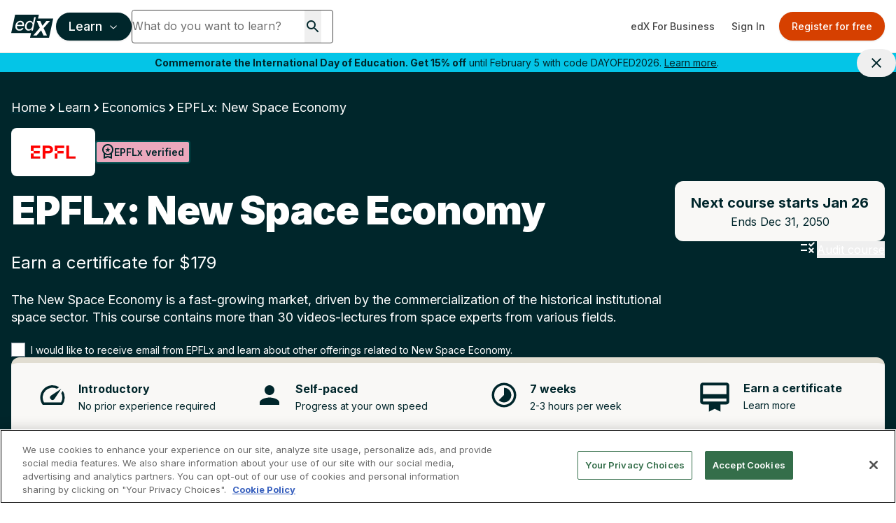

--- FILE ---
content_type: text/html; charset=utf-8
request_url: https://www.google.com/recaptcha/api2/anchor?ar=1&k=6Leq-q4rAAAAAFtiwDvKog2_yiO6zwtZq8PLD4ff&co=aHR0cHM6Ly93d3cuZWR4Lm9yZzo0NDM.&hl=en&v=PoyoqOPhxBO7pBk68S4YbpHZ&size=invisible&anchor-ms=20000&execute-ms=30000&cb=56zjpwaf6sim
body_size: 48773
content:
<!DOCTYPE HTML><html dir="ltr" lang="en"><head><meta http-equiv="Content-Type" content="text/html; charset=UTF-8">
<meta http-equiv="X-UA-Compatible" content="IE=edge">
<title>reCAPTCHA</title>
<style type="text/css">
/* cyrillic-ext */
@font-face {
  font-family: 'Roboto';
  font-style: normal;
  font-weight: 400;
  font-stretch: 100%;
  src: url(//fonts.gstatic.com/s/roboto/v48/KFO7CnqEu92Fr1ME7kSn66aGLdTylUAMa3GUBHMdazTgWw.woff2) format('woff2');
  unicode-range: U+0460-052F, U+1C80-1C8A, U+20B4, U+2DE0-2DFF, U+A640-A69F, U+FE2E-FE2F;
}
/* cyrillic */
@font-face {
  font-family: 'Roboto';
  font-style: normal;
  font-weight: 400;
  font-stretch: 100%;
  src: url(//fonts.gstatic.com/s/roboto/v48/KFO7CnqEu92Fr1ME7kSn66aGLdTylUAMa3iUBHMdazTgWw.woff2) format('woff2');
  unicode-range: U+0301, U+0400-045F, U+0490-0491, U+04B0-04B1, U+2116;
}
/* greek-ext */
@font-face {
  font-family: 'Roboto';
  font-style: normal;
  font-weight: 400;
  font-stretch: 100%;
  src: url(//fonts.gstatic.com/s/roboto/v48/KFO7CnqEu92Fr1ME7kSn66aGLdTylUAMa3CUBHMdazTgWw.woff2) format('woff2');
  unicode-range: U+1F00-1FFF;
}
/* greek */
@font-face {
  font-family: 'Roboto';
  font-style: normal;
  font-weight: 400;
  font-stretch: 100%;
  src: url(//fonts.gstatic.com/s/roboto/v48/KFO7CnqEu92Fr1ME7kSn66aGLdTylUAMa3-UBHMdazTgWw.woff2) format('woff2');
  unicode-range: U+0370-0377, U+037A-037F, U+0384-038A, U+038C, U+038E-03A1, U+03A3-03FF;
}
/* math */
@font-face {
  font-family: 'Roboto';
  font-style: normal;
  font-weight: 400;
  font-stretch: 100%;
  src: url(//fonts.gstatic.com/s/roboto/v48/KFO7CnqEu92Fr1ME7kSn66aGLdTylUAMawCUBHMdazTgWw.woff2) format('woff2');
  unicode-range: U+0302-0303, U+0305, U+0307-0308, U+0310, U+0312, U+0315, U+031A, U+0326-0327, U+032C, U+032F-0330, U+0332-0333, U+0338, U+033A, U+0346, U+034D, U+0391-03A1, U+03A3-03A9, U+03B1-03C9, U+03D1, U+03D5-03D6, U+03F0-03F1, U+03F4-03F5, U+2016-2017, U+2034-2038, U+203C, U+2040, U+2043, U+2047, U+2050, U+2057, U+205F, U+2070-2071, U+2074-208E, U+2090-209C, U+20D0-20DC, U+20E1, U+20E5-20EF, U+2100-2112, U+2114-2115, U+2117-2121, U+2123-214F, U+2190, U+2192, U+2194-21AE, U+21B0-21E5, U+21F1-21F2, U+21F4-2211, U+2213-2214, U+2216-22FF, U+2308-230B, U+2310, U+2319, U+231C-2321, U+2336-237A, U+237C, U+2395, U+239B-23B7, U+23D0, U+23DC-23E1, U+2474-2475, U+25AF, U+25B3, U+25B7, U+25BD, U+25C1, U+25CA, U+25CC, U+25FB, U+266D-266F, U+27C0-27FF, U+2900-2AFF, U+2B0E-2B11, U+2B30-2B4C, U+2BFE, U+3030, U+FF5B, U+FF5D, U+1D400-1D7FF, U+1EE00-1EEFF;
}
/* symbols */
@font-face {
  font-family: 'Roboto';
  font-style: normal;
  font-weight: 400;
  font-stretch: 100%;
  src: url(//fonts.gstatic.com/s/roboto/v48/KFO7CnqEu92Fr1ME7kSn66aGLdTylUAMaxKUBHMdazTgWw.woff2) format('woff2');
  unicode-range: U+0001-000C, U+000E-001F, U+007F-009F, U+20DD-20E0, U+20E2-20E4, U+2150-218F, U+2190, U+2192, U+2194-2199, U+21AF, U+21E6-21F0, U+21F3, U+2218-2219, U+2299, U+22C4-22C6, U+2300-243F, U+2440-244A, U+2460-24FF, U+25A0-27BF, U+2800-28FF, U+2921-2922, U+2981, U+29BF, U+29EB, U+2B00-2BFF, U+4DC0-4DFF, U+FFF9-FFFB, U+10140-1018E, U+10190-1019C, U+101A0, U+101D0-101FD, U+102E0-102FB, U+10E60-10E7E, U+1D2C0-1D2D3, U+1D2E0-1D37F, U+1F000-1F0FF, U+1F100-1F1AD, U+1F1E6-1F1FF, U+1F30D-1F30F, U+1F315, U+1F31C, U+1F31E, U+1F320-1F32C, U+1F336, U+1F378, U+1F37D, U+1F382, U+1F393-1F39F, U+1F3A7-1F3A8, U+1F3AC-1F3AF, U+1F3C2, U+1F3C4-1F3C6, U+1F3CA-1F3CE, U+1F3D4-1F3E0, U+1F3ED, U+1F3F1-1F3F3, U+1F3F5-1F3F7, U+1F408, U+1F415, U+1F41F, U+1F426, U+1F43F, U+1F441-1F442, U+1F444, U+1F446-1F449, U+1F44C-1F44E, U+1F453, U+1F46A, U+1F47D, U+1F4A3, U+1F4B0, U+1F4B3, U+1F4B9, U+1F4BB, U+1F4BF, U+1F4C8-1F4CB, U+1F4D6, U+1F4DA, U+1F4DF, U+1F4E3-1F4E6, U+1F4EA-1F4ED, U+1F4F7, U+1F4F9-1F4FB, U+1F4FD-1F4FE, U+1F503, U+1F507-1F50B, U+1F50D, U+1F512-1F513, U+1F53E-1F54A, U+1F54F-1F5FA, U+1F610, U+1F650-1F67F, U+1F687, U+1F68D, U+1F691, U+1F694, U+1F698, U+1F6AD, U+1F6B2, U+1F6B9-1F6BA, U+1F6BC, U+1F6C6-1F6CF, U+1F6D3-1F6D7, U+1F6E0-1F6EA, U+1F6F0-1F6F3, U+1F6F7-1F6FC, U+1F700-1F7FF, U+1F800-1F80B, U+1F810-1F847, U+1F850-1F859, U+1F860-1F887, U+1F890-1F8AD, U+1F8B0-1F8BB, U+1F8C0-1F8C1, U+1F900-1F90B, U+1F93B, U+1F946, U+1F984, U+1F996, U+1F9E9, U+1FA00-1FA6F, U+1FA70-1FA7C, U+1FA80-1FA89, U+1FA8F-1FAC6, U+1FACE-1FADC, U+1FADF-1FAE9, U+1FAF0-1FAF8, U+1FB00-1FBFF;
}
/* vietnamese */
@font-face {
  font-family: 'Roboto';
  font-style: normal;
  font-weight: 400;
  font-stretch: 100%;
  src: url(//fonts.gstatic.com/s/roboto/v48/KFO7CnqEu92Fr1ME7kSn66aGLdTylUAMa3OUBHMdazTgWw.woff2) format('woff2');
  unicode-range: U+0102-0103, U+0110-0111, U+0128-0129, U+0168-0169, U+01A0-01A1, U+01AF-01B0, U+0300-0301, U+0303-0304, U+0308-0309, U+0323, U+0329, U+1EA0-1EF9, U+20AB;
}
/* latin-ext */
@font-face {
  font-family: 'Roboto';
  font-style: normal;
  font-weight: 400;
  font-stretch: 100%;
  src: url(//fonts.gstatic.com/s/roboto/v48/KFO7CnqEu92Fr1ME7kSn66aGLdTylUAMa3KUBHMdazTgWw.woff2) format('woff2');
  unicode-range: U+0100-02BA, U+02BD-02C5, U+02C7-02CC, U+02CE-02D7, U+02DD-02FF, U+0304, U+0308, U+0329, U+1D00-1DBF, U+1E00-1E9F, U+1EF2-1EFF, U+2020, U+20A0-20AB, U+20AD-20C0, U+2113, U+2C60-2C7F, U+A720-A7FF;
}
/* latin */
@font-face {
  font-family: 'Roboto';
  font-style: normal;
  font-weight: 400;
  font-stretch: 100%;
  src: url(//fonts.gstatic.com/s/roboto/v48/KFO7CnqEu92Fr1ME7kSn66aGLdTylUAMa3yUBHMdazQ.woff2) format('woff2');
  unicode-range: U+0000-00FF, U+0131, U+0152-0153, U+02BB-02BC, U+02C6, U+02DA, U+02DC, U+0304, U+0308, U+0329, U+2000-206F, U+20AC, U+2122, U+2191, U+2193, U+2212, U+2215, U+FEFF, U+FFFD;
}
/* cyrillic-ext */
@font-face {
  font-family: 'Roboto';
  font-style: normal;
  font-weight: 500;
  font-stretch: 100%;
  src: url(//fonts.gstatic.com/s/roboto/v48/KFO7CnqEu92Fr1ME7kSn66aGLdTylUAMa3GUBHMdazTgWw.woff2) format('woff2');
  unicode-range: U+0460-052F, U+1C80-1C8A, U+20B4, U+2DE0-2DFF, U+A640-A69F, U+FE2E-FE2F;
}
/* cyrillic */
@font-face {
  font-family: 'Roboto';
  font-style: normal;
  font-weight: 500;
  font-stretch: 100%;
  src: url(//fonts.gstatic.com/s/roboto/v48/KFO7CnqEu92Fr1ME7kSn66aGLdTylUAMa3iUBHMdazTgWw.woff2) format('woff2');
  unicode-range: U+0301, U+0400-045F, U+0490-0491, U+04B0-04B1, U+2116;
}
/* greek-ext */
@font-face {
  font-family: 'Roboto';
  font-style: normal;
  font-weight: 500;
  font-stretch: 100%;
  src: url(//fonts.gstatic.com/s/roboto/v48/KFO7CnqEu92Fr1ME7kSn66aGLdTylUAMa3CUBHMdazTgWw.woff2) format('woff2');
  unicode-range: U+1F00-1FFF;
}
/* greek */
@font-face {
  font-family: 'Roboto';
  font-style: normal;
  font-weight: 500;
  font-stretch: 100%;
  src: url(//fonts.gstatic.com/s/roboto/v48/KFO7CnqEu92Fr1ME7kSn66aGLdTylUAMa3-UBHMdazTgWw.woff2) format('woff2');
  unicode-range: U+0370-0377, U+037A-037F, U+0384-038A, U+038C, U+038E-03A1, U+03A3-03FF;
}
/* math */
@font-face {
  font-family: 'Roboto';
  font-style: normal;
  font-weight: 500;
  font-stretch: 100%;
  src: url(//fonts.gstatic.com/s/roboto/v48/KFO7CnqEu92Fr1ME7kSn66aGLdTylUAMawCUBHMdazTgWw.woff2) format('woff2');
  unicode-range: U+0302-0303, U+0305, U+0307-0308, U+0310, U+0312, U+0315, U+031A, U+0326-0327, U+032C, U+032F-0330, U+0332-0333, U+0338, U+033A, U+0346, U+034D, U+0391-03A1, U+03A3-03A9, U+03B1-03C9, U+03D1, U+03D5-03D6, U+03F0-03F1, U+03F4-03F5, U+2016-2017, U+2034-2038, U+203C, U+2040, U+2043, U+2047, U+2050, U+2057, U+205F, U+2070-2071, U+2074-208E, U+2090-209C, U+20D0-20DC, U+20E1, U+20E5-20EF, U+2100-2112, U+2114-2115, U+2117-2121, U+2123-214F, U+2190, U+2192, U+2194-21AE, U+21B0-21E5, U+21F1-21F2, U+21F4-2211, U+2213-2214, U+2216-22FF, U+2308-230B, U+2310, U+2319, U+231C-2321, U+2336-237A, U+237C, U+2395, U+239B-23B7, U+23D0, U+23DC-23E1, U+2474-2475, U+25AF, U+25B3, U+25B7, U+25BD, U+25C1, U+25CA, U+25CC, U+25FB, U+266D-266F, U+27C0-27FF, U+2900-2AFF, U+2B0E-2B11, U+2B30-2B4C, U+2BFE, U+3030, U+FF5B, U+FF5D, U+1D400-1D7FF, U+1EE00-1EEFF;
}
/* symbols */
@font-face {
  font-family: 'Roboto';
  font-style: normal;
  font-weight: 500;
  font-stretch: 100%;
  src: url(//fonts.gstatic.com/s/roboto/v48/KFO7CnqEu92Fr1ME7kSn66aGLdTylUAMaxKUBHMdazTgWw.woff2) format('woff2');
  unicode-range: U+0001-000C, U+000E-001F, U+007F-009F, U+20DD-20E0, U+20E2-20E4, U+2150-218F, U+2190, U+2192, U+2194-2199, U+21AF, U+21E6-21F0, U+21F3, U+2218-2219, U+2299, U+22C4-22C6, U+2300-243F, U+2440-244A, U+2460-24FF, U+25A0-27BF, U+2800-28FF, U+2921-2922, U+2981, U+29BF, U+29EB, U+2B00-2BFF, U+4DC0-4DFF, U+FFF9-FFFB, U+10140-1018E, U+10190-1019C, U+101A0, U+101D0-101FD, U+102E0-102FB, U+10E60-10E7E, U+1D2C0-1D2D3, U+1D2E0-1D37F, U+1F000-1F0FF, U+1F100-1F1AD, U+1F1E6-1F1FF, U+1F30D-1F30F, U+1F315, U+1F31C, U+1F31E, U+1F320-1F32C, U+1F336, U+1F378, U+1F37D, U+1F382, U+1F393-1F39F, U+1F3A7-1F3A8, U+1F3AC-1F3AF, U+1F3C2, U+1F3C4-1F3C6, U+1F3CA-1F3CE, U+1F3D4-1F3E0, U+1F3ED, U+1F3F1-1F3F3, U+1F3F5-1F3F7, U+1F408, U+1F415, U+1F41F, U+1F426, U+1F43F, U+1F441-1F442, U+1F444, U+1F446-1F449, U+1F44C-1F44E, U+1F453, U+1F46A, U+1F47D, U+1F4A3, U+1F4B0, U+1F4B3, U+1F4B9, U+1F4BB, U+1F4BF, U+1F4C8-1F4CB, U+1F4D6, U+1F4DA, U+1F4DF, U+1F4E3-1F4E6, U+1F4EA-1F4ED, U+1F4F7, U+1F4F9-1F4FB, U+1F4FD-1F4FE, U+1F503, U+1F507-1F50B, U+1F50D, U+1F512-1F513, U+1F53E-1F54A, U+1F54F-1F5FA, U+1F610, U+1F650-1F67F, U+1F687, U+1F68D, U+1F691, U+1F694, U+1F698, U+1F6AD, U+1F6B2, U+1F6B9-1F6BA, U+1F6BC, U+1F6C6-1F6CF, U+1F6D3-1F6D7, U+1F6E0-1F6EA, U+1F6F0-1F6F3, U+1F6F7-1F6FC, U+1F700-1F7FF, U+1F800-1F80B, U+1F810-1F847, U+1F850-1F859, U+1F860-1F887, U+1F890-1F8AD, U+1F8B0-1F8BB, U+1F8C0-1F8C1, U+1F900-1F90B, U+1F93B, U+1F946, U+1F984, U+1F996, U+1F9E9, U+1FA00-1FA6F, U+1FA70-1FA7C, U+1FA80-1FA89, U+1FA8F-1FAC6, U+1FACE-1FADC, U+1FADF-1FAE9, U+1FAF0-1FAF8, U+1FB00-1FBFF;
}
/* vietnamese */
@font-face {
  font-family: 'Roboto';
  font-style: normal;
  font-weight: 500;
  font-stretch: 100%;
  src: url(//fonts.gstatic.com/s/roboto/v48/KFO7CnqEu92Fr1ME7kSn66aGLdTylUAMa3OUBHMdazTgWw.woff2) format('woff2');
  unicode-range: U+0102-0103, U+0110-0111, U+0128-0129, U+0168-0169, U+01A0-01A1, U+01AF-01B0, U+0300-0301, U+0303-0304, U+0308-0309, U+0323, U+0329, U+1EA0-1EF9, U+20AB;
}
/* latin-ext */
@font-face {
  font-family: 'Roboto';
  font-style: normal;
  font-weight: 500;
  font-stretch: 100%;
  src: url(//fonts.gstatic.com/s/roboto/v48/KFO7CnqEu92Fr1ME7kSn66aGLdTylUAMa3KUBHMdazTgWw.woff2) format('woff2');
  unicode-range: U+0100-02BA, U+02BD-02C5, U+02C7-02CC, U+02CE-02D7, U+02DD-02FF, U+0304, U+0308, U+0329, U+1D00-1DBF, U+1E00-1E9F, U+1EF2-1EFF, U+2020, U+20A0-20AB, U+20AD-20C0, U+2113, U+2C60-2C7F, U+A720-A7FF;
}
/* latin */
@font-face {
  font-family: 'Roboto';
  font-style: normal;
  font-weight: 500;
  font-stretch: 100%;
  src: url(//fonts.gstatic.com/s/roboto/v48/KFO7CnqEu92Fr1ME7kSn66aGLdTylUAMa3yUBHMdazQ.woff2) format('woff2');
  unicode-range: U+0000-00FF, U+0131, U+0152-0153, U+02BB-02BC, U+02C6, U+02DA, U+02DC, U+0304, U+0308, U+0329, U+2000-206F, U+20AC, U+2122, U+2191, U+2193, U+2212, U+2215, U+FEFF, U+FFFD;
}
/* cyrillic-ext */
@font-face {
  font-family: 'Roboto';
  font-style: normal;
  font-weight: 900;
  font-stretch: 100%;
  src: url(//fonts.gstatic.com/s/roboto/v48/KFO7CnqEu92Fr1ME7kSn66aGLdTylUAMa3GUBHMdazTgWw.woff2) format('woff2');
  unicode-range: U+0460-052F, U+1C80-1C8A, U+20B4, U+2DE0-2DFF, U+A640-A69F, U+FE2E-FE2F;
}
/* cyrillic */
@font-face {
  font-family: 'Roboto';
  font-style: normal;
  font-weight: 900;
  font-stretch: 100%;
  src: url(//fonts.gstatic.com/s/roboto/v48/KFO7CnqEu92Fr1ME7kSn66aGLdTylUAMa3iUBHMdazTgWw.woff2) format('woff2');
  unicode-range: U+0301, U+0400-045F, U+0490-0491, U+04B0-04B1, U+2116;
}
/* greek-ext */
@font-face {
  font-family: 'Roboto';
  font-style: normal;
  font-weight: 900;
  font-stretch: 100%;
  src: url(//fonts.gstatic.com/s/roboto/v48/KFO7CnqEu92Fr1ME7kSn66aGLdTylUAMa3CUBHMdazTgWw.woff2) format('woff2');
  unicode-range: U+1F00-1FFF;
}
/* greek */
@font-face {
  font-family: 'Roboto';
  font-style: normal;
  font-weight: 900;
  font-stretch: 100%;
  src: url(//fonts.gstatic.com/s/roboto/v48/KFO7CnqEu92Fr1ME7kSn66aGLdTylUAMa3-UBHMdazTgWw.woff2) format('woff2');
  unicode-range: U+0370-0377, U+037A-037F, U+0384-038A, U+038C, U+038E-03A1, U+03A3-03FF;
}
/* math */
@font-face {
  font-family: 'Roboto';
  font-style: normal;
  font-weight: 900;
  font-stretch: 100%;
  src: url(//fonts.gstatic.com/s/roboto/v48/KFO7CnqEu92Fr1ME7kSn66aGLdTylUAMawCUBHMdazTgWw.woff2) format('woff2');
  unicode-range: U+0302-0303, U+0305, U+0307-0308, U+0310, U+0312, U+0315, U+031A, U+0326-0327, U+032C, U+032F-0330, U+0332-0333, U+0338, U+033A, U+0346, U+034D, U+0391-03A1, U+03A3-03A9, U+03B1-03C9, U+03D1, U+03D5-03D6, U+03F0-03F1, U+03F4-03F5, U+2016-2017, U+2034-2038, U+203C, U+2040, U+2043, U+2047, U+2050, U+2057, U+205F, U+2070-2071, U+2074-208E, U+2090-209C, U+20D0-20DC, U+20E1, U+20E5-20EF, U+2100-2112, U+2114-2115, U+2117-2121, U+2123-214F, U+2190, U+2192, U+2194-21AE, U+21B0-21E5, U+21F1-21F2, U+21F4-2211, U+2213-2214, U+2216-22FF, U+2308-230B, U+2310, U+2319, U+231C-2321, U+2336-237A, U+237C, U+2395, U+239B-23B7, U+23D0, U+23DC-23E1, U+2474-2475, U+25AF, U+25B3, U+25B7, U+25BD, U+25C1, U+25CA, U+25CC, U+25FB, U+266D-266F, U+27C0-27FF, U+2900-2AFF, U+2B0E-2B11, U+2B30-2B4C, U+2BFE, U+3030, U+FF5B, U+FF5D, U+1D400-1D7FF, U+1EE00-1EEFF;
}
/* symbols */
@font-face {
  font-family: 'Roboto';
  font-style: normal;
  font-weight: 900;
  font-stretch: 100%;
  src: url(//fonts.gstatic.com/s/roboto/v48/KFO7CnqEu92Fr1ME7kSn66aGLdTylUAMaxKUBHMdazTgWw.woff2) format('woff2');
  unicode-range: U+0001-000C, U+000E-001F, U+007F-009F, U+20DD-20E0, U+20E2-20E4, U+2150-218F, U+2190, U+2192, U+2194-2199, U+21AF, U+21E6-21F0, U+21F3, U+2218-2219, U+2299, U+22C4-22C6, U+2300-243F, U+2440-244A, U+2460-24FF, U+25A0-27BF, U+2800-28FF, U+2921-2922, U+2981, U+29BF, U+29EB, U+2B00-2BFF, U+4DC0-4DFF, U+FFF9-FFFB, U+10140-1018E, U+10190-1019C, U+101A0, U+101D0-101FD, U+102E0-102FB, U+10E60-10E7E, U+1D2C0-1D2D3, U+1D2E0-1D37F, U+1F000-1F0FF, U+1F100-1F1AD, U+1F1E6-1F1FF, U+1F30D-1F30F, U+1F315, U+1F31C, U+1F31E, U+1F320-1F32C, U+1F336, U+1F378, U+1F37D, U+1F382, U+1F393-1F39F, U+1F3A7-1F3A8, U+1F3AC-1F3AF, U+1F3C2, U+1F3C4-1F3C6, U+1F3CA-1F3CE, U+1F3D4-1F3E0, U+1F3ED, U+1F3F1-1F3F3, U+1F3F5-1F3F7, U+1F408, U+1F415, U+1F41F, U+1F426, U+1F43F, U+1F441-1F442, U+1F444, U+1F446-1F449, U+1F44C-1F44E, U+1F453, U+1F46A, U+1F47D, U+1F4A3, U+1F4B0, U+1F4B3, U+1F4B9, U+1F4BB, U+1F4BF, U+1F4C8-1F4CB, U+1F4D6, U+1F4DA, U+1F4DF, U+1F4E3-1F4E6, U+1F4EA-1F4ED, U+1F4F7, U+1F4F9-1F4FB, U+1F4FD-1F4FE, U+1F503, U+1F507-1F50B, U+1F50D, U+1F512-1F513, U+1F53E-1F54A, U+1F54F-1F5FA, U+1F610, U+1F650-1F67F, U+1F687, U+1F68D, U+1F691, U+1F694, U+1F698, U+1F6AD, U+1F6B2, U+1F6B9-1F6BA, U+1F6BC, U+1F6C6-1F6CF, U+1F6D3-1F6D7, U+1F6E0-1F6EA, U+1F6F0-1F6F3, U+1F6F7-1F6FC, U+1F700-1F7FF, U+1F800-1F80B, U+1F810-1F847, U+1F850-1F859, U+1F860-1F887, U+1F890-1F8AD, U+1F8B0-1F8BB, U+1F8C0-1F8C1, U+1F900-1F90B, U+1F93B, U+1F946, U+1F984, U+1F996, U+1F9E9, U+1FA00-1FA6F, U+1FA70-1FA7C, U+1FA80-1FA89, U+1FA8F-1FAC6, U+1FACE-1FADC, U+1FADF-1FAE9, U+1FAF0-1FAF8, U+1FB00-1FBFF;
}
/* vietnamese */
@font-face {
  font-family: 'Roboto';
  font-style: normal;
  font-weight: 900;
  font-stretch: 100%;
  src: url(//fonts.gstatic.com/s/roboto/v48/KFO7CnqEu92Fr1ME7kSn66aGLdTylUAMa3OUBHMdazTgWw.woff2) format('woff2');
  unicode-range: U+0102-0103, U+0110-0111, U+0128-0129, U+0168-0169, U+01A0-01A1, U+01AF-01B0, U+0300-0301, U+0303-0304, U+0308-0309, U+0323, U+0329, U+1EA0-1EF9, U+20AB;
}
/* latin-ext */
@font-face {
  font-family: 'Roboto';
  font-style: normal;
  font-weight: 900;
  font-stretch: 100%;
  src: url(//fonts.gstatic.com/s/roboto/v48/KFO7CnqEu92Fr1ME7kSn66aGLdTylUAMa3KUBHMdazTgWw.woff2) format('woff2');
  unicode-range: U+0100-02BA, U+02BD-02C5, U+02C7-02CC, U+02CE-02D7, U+02DD-02FF, U+0304, U+0308, U+0329, U+1D00-1DBF, U+1E00-1E9F, U+1EF2-1EFF, U+2020, U+20A0-20AB, U+20AD-20C0, U+2113, U+2C60-2C7F, U+A720-A7FF;
}
/* latin */
@font-face {
  font-family: 'Roboto';
  font-style: normal;
  font-weight: 900;
  font-stretch: 100%;
  src: url(//fonts.gstatic.com/s/roboto/v48/KFO7CnqEu92Fr1ME7kSn66aGLdTylUAMa3yUBHMdazQ.woff2) format('woff2');
  unicode-range: U+0000-00FF, U+0131, U+0152-0153, U+02BB-02BC, U+02C6, U+02DA, U+02DC, U+0304, U+0308, U+0329, U+2000-206F, U+20AC, U+2122, U+2191, U+2193, U+2212, U+2215, U+FEFF, U+FFFD;
}

</style>
<link rel="stylesheet" type="text/css" href="https://www.gstatic.com/recaptcha/releases/PoyoqOPhxBO7pBk68S4YbpHZ/styles__ltr.css">
<script nonce="UBw_FWBdiFWRjWVP7WQVDQ" type="text/javascript">window['__recaptcha_api'] = 'https://www.google.com/recaptcha/api2/';</script>
<script type="text/javascript" src="https://www.gstatic.com/recaptcha/releases/PoyoqOPhxBO7pBk68S4YbpHZ/recaptcha__en.js" nonce="UBw_FWBdiFWRjWVP7WQVDQ">
      
    </script></head>
<body><div id="rc-anchor-alert" class="rc-anchor-alert"></div>
<input type="hidden" id="recaptcha-token" value="[base64]">
<script type="text/javascript" nonce="UBw_FWBdiFWRjWVP7WQVDQ">
      recaptcha.anchor.Main.init("[\x22ainput\x22,[\x22bgdata\x22,\x22\x22,\[base64]/[base64]/MjU1Ong/[base64]/[base64]/[base64]/[base64]/[base64]/[base64]/[base64]/[base64]/[base64]/[base64]/[base64]/[base64]/[base64]/[base64]/[base64]\\u003d\x22,\[base64]\x22,\[base64]/DhTkRZTdFwoFPJMKNw7RUUsOgwql1wpRJX8O5GxVMwrfDpMKEIMOww5RXaSfCvx7ChyLCqG8NYhHCtX7DvMOwcVYLw494wpvCj0VtSTE7VsKOIx3CgMO2WcOQwpFndMOGw4ojw5jDksOVw68Ow6gNw4MTf8KEw6MDPFrDmixmwpYyw5fChMOGNSwlTMOFIA/DkXzCnAd6BQgjwoB3wrnChBjDrBTDvUR9wrPCpn3Dk1JqwosFwpDChDfDnMKEw64nBEAhL8KSw5vCtMOWw6bDrMOiwoHCtkYlasOqw6t+w5PDocKEL1VywoXDs1AtVsKcw6LCt8OKNMOhwqAPK8ONAsKRQHdTw64WHMO8w73DoRfCqsOBQiQDYiwFw7/CvQBJwqLDiiRIU8KBwr1gRsOuw5TDllnDpsOPwrXDundNNibDocK8K1HDrlJHKRvDuMOmwoPDucO7wrPCqDnCjMKEJhfClsKPwpoyw4HDpm5Ww4UeEcKYfsKjwrzDkMKYZk1qw5/DhwYZYCJya8Kcw5pDU8ObwrPCiW3DkQt8R8OeBhfCsMONworDpsKMwrfDuUt/exgiSzVnFsKzw5xHTHXDqMKADcKMcSTCgxrCvyTCh8OYw5rCuifDucKZwqPCoMOtOsOXM8OKDFHCp1wXc8K2w7fDosKywpHDucK/w6F9woRbw4DDhcKAVsKKwp/[base64]/CjcOAYTfCnCILwrfCnG0hwpJUw7bDicKAw6IYL8O2wpHDombDrm7DoMKmMkt2U8Opw5LDhsKiCWV2w4zCk8Kdwrt2L8Oww6PDl0hcw5bDmRc6wrrDrSo2wo5tA8K2wpE0w5lla8Ohe2jCnjtdd8K5wq7CkcOAw5HChMO1w6VTdi/CjMOuwo3CgztBasOGw6ZZd8OZw5Z1ZMOHw5LDpxp8w41NwprCiS9KW8OWwr3DpsOCM8KZwpHDlMK6fsOUwqrChyFzc3EMdhLCu8O7w4lfLMO0Ax1Kw6LDi2TDox7DhnUZZ8Kiw5cDUMKBwp8tw6PDp8OJKWzDm8KYZ2vCh3/Cj8OPL8OAw5LChXwHwpbCj8O7w5fDgsK4wpzCvkEzP8OEPFhMw7DCqMK3wpfDgsKRwq/DnsKywrYSw6xHTcKYw5TCjiUgcEkMwpQWYMKewrPCosKhwqVdwpXCj8OAV8OewobClcOWYnnDhMKXwrklw5Avw6BEVls6woswGF8mGsKPXWnCsVQEP1Igw7rDpMOxVcOLVMOqw5MEwplEwrLCksK0wp/CnMKiDFfDkXrDvQ98JyzChMOMwp0CYg95w6jCgndxwozCjsKcPcOrwqY/wqVOwpBowo9/wpHDlGLCh1PDkk3DvwHCsz1PE8O7VMKTbk3DhDLDkzV/cMKpwq3CqsK/[base64]/CgzXCs8OXChZUamJfwrNQwoB8asKuw6AlWHTCh8KUw4jCr8KhMsO+esK+w4fCi8KWwrDDoQjCu8O/w77Dj8KqLkgtwp7Cg8KuwqrCg3c7w4fDmcKQwoPClzsxw7NDE8KnTCTCpcK5w4YSVsOkJgXDlH9mLF1ZecKHw5pocBTDs0rDgANqOENGUDfDhMKywo3CvmjCjn0sbyFGwqEhD1cywqjCrsKMwqZBw5Mhw7/DlsO+woE4w4U6wo7ClBTCuBjCsMKBw63DhhnCj0LDvMOnwpwxwq9Dwp4dHMONwpTDsg0UWsKgw6gfa8OHGsONb8KBUDR/dcKPO8OaZXECUTNnw61pw6PDrjI9Z8KLNkYVwpJ1OB7CiwjDpsOpw6J0w6PCqcKgwqPCoCHDhHhmwqwTfsKrw6BEw7rDnsOkKsKLw7vCnS8Fw7c2M8KCw7MoeX0dw5zDo8KHDMKdw6cjRS7Cu8OLasKpw7jChMO8w7lVPsOWw6nCnMKfdMKmdhHDucOtwo/CjjjClzbDrcK8woXCksOtWcKewr3ChMONblnDpmTDmQ3Du8Oowo1iwp7DkiYIw5NTwpJ0LcKMwozChibDlcKtFcKsGjJ8EsK4JifCt8OmKBFoAcKOKMKUw61Iwr3CgDxaMMOhwq8MUC/DhsKxw5TDscKewoJSw4XCs2AaZ8KZw51KfRTDicKoa8KjwobDn8OPSMOiacKwwo9EYX0dwq/[base64]/DrgRebHE/BcOQc04iwrPCrXBwMsOGw48kRWDDmWxJw5Q8w41xIQLDqDsKw77DgMKWwpBZAMKIw50oTyXDkQZ2D35gwozCgsK4dn0SwpbDmMKzwoDDocOWW8KQw7nDucOsw453w6TCoMKtw5w4wpvDqMO3w4PDpkFcw4XCv0rDt8KGAhvCqEbDtU/[base64]/WcO/[base64]/w6fCjMKFLgnCuDYUUMO7PQHCocO/IsOpX3nDvsOOWcOBC8KqwqXDrAklw5EzwoXDuMOTwr5QOyTDssOzw4IoLjBUw5hrQsOmYlfDlMOrfAFnwofCrg9OFsOkInLDiMOXw4vCnDjCvlfCjMOAw73CpG9TSMK2QTrCnnXCg8Kxw5V4wofDrcOYwrEqCXHDmS0/wpAdUMOXbnlXdcKMwr9YbcORwqPCuMOsalzCoMKHw6/[base64]/CncK/w7BJw63CoTjCjcO/wprCncOBw7MdFSfCmF5teMOGXMKqasKiIMO6TMOfw49DEi3DsMK0bsO2bSVlL8Krw7kJw4HCvMKpwrUYw5vDsMOpw5/[base64]/w5slw4nChMKEw5jCnnNWwrEOL8Kiw4M+IMKUwrbCiMKWR8KHwqM3eHxPwrLDv8OpdE7DisKvw45mw5vDt3QtwoVaQsKIwqrCnMKFKcKHGz/DgSZgVg3CqcKlDTvCnWXDuMKqwo3DgsOdw5E1QBvCtU/[base64]/w7ouwosfw5LCu8KdaCYdABTDvV15dMO0d8O0Tm7CssO8Hwl0w5nCg8OJw6vCoSTDkMKDSwMUwoNuw4DCh3TDjMKhwoHCjsOgw6XDkMK5wpY0N8KfDGRqwrgbTyZ0w5A9woDCl8OFw6t1WMKdWMOmL8KyOGLCjW/DsRMww4vCsMOmawk/WknDgilje0LClsKNX0LDmBzDtlbCk18Fw6JAfDLCm8OzQcKyw5TCq8KLw6LCqU4/BsKDaxPDrcKzw5bCkQ/Chl3CgMOSVcKaFsOcw4sGwqrCnAg9AFR8wro4w41qfXF+dQUkw4wowrxhw7nDvQUAHU3DmsKvw4tswos6w5jCksOtwqTDgMKJYcOpWjlOw7tYwp0ew74tw5gfwp3ChTjCp0zCsMOfw6pvKUx4wq/CisK9csK4dn85wpRNFCszYMOmTDIbYMO0LsOlw47Di8KpamzCjcKHSAxdYSF/w5rCuR3DqXTDonQlRMKyfgPCjkxJZMKlGsOmLMOkw7zDlsOHcWgJw6XCpsOyw7s7TR9rVDLChRBnwqTCnMKgXXzDl01ACkrDuHPDm8OSJz06EnfDlkJRw6EFwp7CtMOYwpbDunzDhsKZFcObw4vCmwd/wpzCqHHDv0U7V1/DsCRtwos+IsOow78Iw754wpABwos/w7xmQMKhw642w7XDvCcfOynCicK2GsOgP8OvwpcCHcOXPyjCq2UXw6zClgzDvV14wrYxw78AERg1FT/DjTDCgMO4M8OOcDzDpMKFw4NQDyRQw5zCusKBXTHDjBpcw7fDlsKDw4nCvcKPRMOJVxx5Wyp9wpxGwpJlw4h7wq7Co2bDoXHDhBciw5nDpgwtw5RtMEtnw4zDiW3DlMODUDhDZRXDqm3Ci8O3Fg/[base64]/Dpl4jfj4uJWPDnjpewqcgTXcWUTk0w5QowrTCtzJuP8OZUxbDiQPCkHTDgcK3QsKOw450XQAkwrsoalUdbsOdTHEFwq7DqmpFwpl2DcKnPy0ILcOuw73DqsOiwp7DgcOrRMO9wrwpRcKTwoDDkMOBwpTCgX8uUQHCqmV+woXCj0HCtywlwrYNKcO9wpHDmMOHw6/CpcOrEVHCmiM7w6LDjsOhLsK3w4o/w67Di1PDgHzDoVHCpwIacsOhFSDDiwUyw7bDiFZhwrhEw6FtAX/ChsOmFMKCU8KECMKJbMKVd8OXXStwLcKOU8OMRERNwqrCmwzCk1XCqw/[base64]/CncO7GFzCvsKHwo/CgEDDgEfDvsO8Fx4/G8Knw49VwonDtXPDgcKdPsKOekPDnVrDu8O1JsOSAhQJw4RGLcO7w48YVsKmLDN8wo3Ci8Oyw6d/w7MRNmbCv05/w7jDkMKbw7PDo8OHwqoAQzHChcObMUkLwpXCkMKpBzQQEsOHwo3DnxvDq8OLfWYWw6rCp8KNZ8O7aG/CjMOEw7rCgMKxw63CuG98w7cmZxRdwpl9U1MRG1bDo8OQCGvCg2LCg3XDrsOEI0rCm8O+DTbCm2jCjn5HAMOSwq7CrHfDjVM+F3HDrmfCq8OfwpYRP2MFQsOOVMKJwqDCtMOneA3DiDjCiMOpc8Oww47DkMK/UFLDinLDpzx2w6bCjcOyGcOWUyV8c0zClMKMFMO8I8K/J1fDtMOKMcKdf2zDhwPDp8K8QsKmwrcowobDisOowrfDtwoXYijDkU1qwoPCmsKHMsKcwqzDqkvCmcKYwrzCkMKUfFXDksKUPkFgw7IRASHCn8Onw5vCtsO3GVsiw7phw7rCnnp+w7Jtb1jClH9/[base64]/DvFgdecKAF8OSw5DDljXDv8Kvw448JcOvw73CpAQowqHDq8Ouwps2XD1OTsO2SyLCqlwawr4Dw47CrinChRvDusKlw4oLw6/Du2nCkcK2w7/CswjDvsK4dMOfw6QNQVLCr8O1Tj0xwqJtw5XCjsKMw4LDosKyT8KPwpF5Th/DmMOyfcKkZcOoWMOTwqbCvwXCj8Kdw4/[base64]/DlXFPG8KjfhzCoE/DmgLCkDbCvTLDp8K9wqvCgSJ5w5E3CsO+w6rCplDChsKZLMOzw6LDvnsQaU7DrsKBwrvDgms3M1PDrMKieMKlw7VIwq/DjMKWcAnCokvDuELChcKxwr/DtURibcOJPMOmIMKawopkwoPChAjCv8Ouw5Q8NsOxYMKBZcONXcK7w4cGw6Bow6NYUMO4wqXDlMKHw4xywqnDi8OmwqN/woMBw7kFw7HDnRluw4sEw4LDhMKAwoHCnB7Ct0DDpSjDrRrDrsOgwprDjMKHwrpTPCAWKGBPSnzCqwbDg8OEwrDDvsKURsOww6szamPCo29yFBXDlVYVFcOgLsOyAxDCpCfDlyTCvSnDgxXCn8O5MVRJw4XDsMOJKV/Cq8KuW8KOwpVdwpTCiMOpwrXCk8KNwpjDp8OhS8KxaHHCrcKAa21Ow6HChXbDlcKBBMOjw7dDwp7CqcKVw50uwqLDkDAyHcOYw4A3D1l7fWsLV2w0B8Ohw7tRKB7DhUPDri4EKjjCqcO0w4wUUX5Ew5AcTHkgcAhZw6Rew7wJwoYIwpnClwfDhmXCsxbCqR/DnFR+PBkdPVLDpA9wNsOwwo7DjUDCqcK6fMOXAsOFw5jDh8KpGsKyw4xNwrLDvnTCucK1WxxVFnsVwrMwJi1Jw5RCwpU3AcK9P8OqwoMaMGfCphDDj1/CmMKBw657ezJrwoLDuMKDP8OLIsOTwqPDjMKfVn8JMGjCkX7CksKjZsOjWcOrLHXCscK4WsO1C8KcAcOfwr7CkQvDvQM+cMO5woHCtDXDkCAewoXDqsOGw7zClsK3dVHDgsKzw71/w6LDq8KMw5zCqVzCjcOEw6nDpwzCrcKuw7rDuVHDj8K3cQrCj8KXwovDoVbDnwXDrScuw68lKMO7WMOWwoPCoTHCtsOvw7B2Q8KLwr/CrsKyaGgtwqfDpX3CrMKuw7h2wrM8DsKiNMOmLsKKYDglwrMmVsK2woPDkmXCkAEzwpbCpsKOasO6w58PGMKpXjdVwokswrIQWsKtJ8K3VsO6UUJswrfChcK0N00cewxxHWR/YGjDlmYnDMOEWcOmwqTDtsOGTjVFZ8OJJgobbMOKw4XDryRKwoxPIBrCukEqdn/[base64]/Cn8KfPmFKw6XCgMOAwoXCsx4yaMO/w7PCmx8Pw7/DhcKgwr3CusOewqTDnsOTIcOowojCglfDm2DDhhEww5dOwq3CmEEqwrvDscKNw7bDmR9mNQ5QM8OdcMK8a8OsR8KbVgxFwoVuw5YlwrpIBW7DvxoNBsKJNsK9w5MtwqjDuMOxbUPComkMw7kFwoTCtktKw4dPwrYYdm3Dg1tjBGVUw7DDtcOrEsKLE0/DtsOBwr5nw5vCnsOocsK6w7Zaw6cTG0owwpNdOkLCvxLCkgHDoErDhgPDmURIw7LCiz/DlsO7wo/CpzbCi8Kkdzh+w6BBw60ow4/CmcO9WAR3wrAPwoZGXMKadcOdfcOXAl5jD8OqbnHDscKOfsKtcRpGwrzDu8Oyw6PDk8KyH2kow5kIOjnDjkfDqcO5JsKYwo3Cgh7DscOHw6V4w5QLwoxgwrxUw4DCjg5Bw68/RRxWwrPDh8Khw7/Cu8KOw5rDs8KLw5oFbTwsacKpwq8RYm9NEjZxNl7DsMKKwqAZBsKXw6Q9OcOeBWLCqzLDjcKywoPCoFAow7HCnTABR8Kbw7jClGwrA8KccVnDn8OOw4DDg8OhaMKLWcOgw4TCjF7DinhHBBPDgsKGJcKWwq/CjhXDgcOgw7hmw6jCplLCh07CpcO6L8Oaw5ATdcONw5LDqcOmw7dfw6zDiW3CsiZBWj0/N2obJ8OleXzCqjzDrsKTwr7DmcOXwrgmwrXCuFFPw7sYw6XDp8OadkgKFsKIJ8OYZMKOw6LDp8Kfw7zDimbDmAwmAcOUBMOlXcKCCsKsw5rDoS9Pwq/CiV06wolyw7FZw7rCgMKNw6PDiU3CjBTDqMOJaS/DjH/Cn8OXNkNWw6xCw7HDnsOLwoB2RjrCpcOkM09fMX49fsOpwpcLwpdICG1/w5dgw5zCncOLw4bClcOsw7VFNsKdw5ZnwrLDoMOgw5wmdMKqf3HDjcOYwpMadsKTw5HDmcKHScKgwr1GwrJVwqsyw57DpcOcw70Ow5rDl0zDjEt4w6XCu0nDqjRPbjXCmlHDmsKJwovDqFjDn8KdwovClAfDhcO8e8OMw5nCq8OuYyd/wo3DvsODe0XDjHVXw7TDuSwBwq8SMHTDtxk7w7wQFR/CoBfDpTHCtlR1bGEURcK4w7VUX8KAGwLCusO7w4zDs8OkWcOpZsKBwpnDgCXDhcOaXVsfw63DlwTDn8OFNMKMR8KUw4bCscOaDcKUw4DDgMK/NMODw7fCucOOworCpMOVWi1awojDhwTDpMKiw4FUc8Oxw6BXZsOVXMKARQnCu8OtAsO6e8OCwpJUZcKrwprDuURhwosxKjQgFsOeVDbDpn8QGMKHYMOHw6/DvwvCv0bCu0Ubw5jCvncUw7rCqSBIZSnDosOUwrp4wpZ3ZDHCl2AawpPCtHtlM3nDmcOdw57DtTBMV8K5w5gfw7rCnMKbwovDscOBPMKqwr4XJcOrYMKZb8OHDVEmwrLCucKaM8K8YCRACsOoLDbDksOEw5wvRD/DklnCiDDCv8Ohw5DDlBzCvDTCtcOTwqslw5dywoM8wprClsKIwoXCmWF0w55dRHPDp8KnwqJQQFoPKnY7c2LDusK5DS4EHg9OYcOHDcOyFcKpWTLCs8O/FxTDkcOLC8KNw5zDnDZqECE6wqUhWcOVwpnCpBZIJ8KKdx7DgsOlwoV9w4o4DMO/[base64]/CiB/DrcOjfgM8w5PDpQoBPkQgWRs4YzDDkCVLw7Maw5hmJcK/w7h3eMOFc8Kvwqh2w4glUxNkwqbDnkB7wo9ZNcOHwp8Swr7DhUzCny8YX8Oew6dPwqJjdcKVwoTDmwfDowrDtcKIw4HDr15pXjpow7DDrRUTw57CmRvCqm/CklENw7dfZ8Kuw5MmwpF8w4cmOMKjw7LDh8Kjw6wYR0vDn8O8JzQzAMKdCMOgASnDk8OXdcKmMyhNX8KRYmTChsKHw5PDk8O3HxXDlMOuwpDDncK0LQgCwq3Cp27Cvmwww5kNLcKBw44Vw60lZ8KUwoXCuAnDkQchwo/Ds8KLEgnDusOhw5JwBcKqHSXDsEzDpcO1w5DDli7Cp8KhUBXDjTHDhg8yacKJw7w4w7c6w7IFwrlWwp4bSUhCO1prVcKqw7HDkcKpXgrCv2fCgMOZw552wo/ClsKsMz3CuVV5RsOqC8OsPTPDugQsPcOtNx/CjkjDo0kIwoJ/I2/Drihgw7E3QXjDrWTDsMKYcRXDp0rDjW/[base64]/DvMKma8OmMWDCtcOjQmvCvUbCrC1ew6DDgEQoQsOhwrPDqH4HXCwxw7bCssO/ZgsXE8O/OMKTw63Ch13DhcOjC8Orw4hkw4rCrcK8w5rDvl7DgXvDs8OdwprCuGTCokzCisKyw4Aiw4RNwq1Qf0stw6nDs8Kcw7wQw6HDtMKiXMOlwpdvHMO8w4oIGVzCg2A4w51yw4lnw7IVwpLCuMOdcETCp0XCvBHCjR/DhsKBw4jCu8OCWMOwVcO4e11dw4oxw6vCs0/[base64]/Dl8KcH8K9WMKUf11FwpLDkFZlDR3CkV5KdsKmKUtOw5LCqsOuIkHDtcKyAcOYw4nCisOOGMO9wokCw5bDkMK9EcKRw43ClsKJH8KMZWDCgx3DhxonCcKQw7/[base64]/CmGsOwonDvC7Dpj/CozYRG211wp/Cm1bCmcKnRsOrwowFFMKPG8OowrDDgGZYTlERCsKLw7MYwpw5wr5Tw7LDkRzCucKzw5csw5LCu2MRw5Q/[base64]/DumvDjjfCkFRoblovw4N8w6nCn3bCiG3DlMOQw6BMwovCjR0PNFIVwqTDuEFRLz9qBzLCgcOJw4kiwrwQw68rH8K/CsKAw4YDwqo3bn/DqsOWw4FEw7rCuGkzwp8oacKNw4bDu8KhfMK/EHnDp8KNw4zDmz19F0YgwowvNcKLH8KWeT7CkMOrw4vDl8O9GMOVBXMfSmZowozDpCMnw43DiQ7ChV8RwoPCiMOEw5fDmTPCi8K5KlQUM8KEw6XDjnlRwq/DpsO4wpDDqcKEPm7ClmpuOiFkXg3DmnjCuTPDjFIewo9Mw4TDmMOYG3Q7w6TDlsKJw4A5XXLDssK4U8O1WMOeA8Kkwq9IVUgZwokXw4/DrGLCpMKkeMKhw47Dj8K4w73DuQ97TGR/w5pWJcK2wrssIC/[base64]/Dj1rCssO3wrBuwpjCnRfDsMKjwqnCpMO7fQ58wobCqMO5XsOnw4bCgxDCnS3DjsKTw5DCrcKlNnzDtnrCmknDn8KhHcOEZE9kdVc5w5jCohVnw6PDtMKWTcK/w4PDlGtMw6BvX8KSwoQgbRhgACbCpVXCl21cRsOvw4Y+UcOSwqIuWADCvW0Qw6jDjsOSKMKhe8KWN8Ohwr7CvMKmw6tiwrViQMO7UGLDnUdHw53DuwnDgVUDw5EGBcKuwrxiwprDu8OVwqNfWAsJwqXCrMOfbGnCgcKSQMKJwq0vw50JUMOhGsO/fsO0w6EmI8OZDzvCvVwBQUwiw5nDoEEywqfDv8KdUMKtfcOVwoXDgMOnKV3DlsOiJFs1w5/CvsOKMsKfBVPDvcKfUwfCpsKZwp5Bw79zwo3Dp8KrWHRVd8O3XVTCunQgHMKeFgjCvsKJwqVSRA/Ch0nCknjCpjLDlmoxwpR0w4/[base64]/CmcKhwplEQ8Kcb8KQwrbDtsOfwrsDNMOcXsOrZcOFw6JBQcKJAC0hS8KUCB3ClMO/[base64]/[base64]/w4AwRGTDuMObdcKow6fDusOQHMOjHSHDuG/CjAkRwqnChsOpfgPCisO+RMKCw54zw67DrRI7wrlMdUshwojDn0jCt8OtEMOew47DvcOOwq/CqxrCm8KVZsOtw74ZwqPDjcKrw7TCo8KwS8KMUGN/YcOtKCTDihbDoMKpFcO2wrrChcK9FFwXw5rDtsKWwqE6w4nCjyHDucONw5TDiMOqw5LCjMOKw6AvRiMDP1zDumMxwrklwpxxV0dWBQ/Cg8O9w7XDpCDCuMOXbBXCnzvDvsOiKcKWV3nClMOGCMKLwqVaKn9uNcK9wr9cw5/CrR1UworCqcKzHcKKwrM5w681E8OuBy7Cu8K7cMKTGSJNwrfCq8O/B8K9w7Jjwq4lbj5xw7XDvHgENMOaIsOwUDJnw4ANwrnCjMO8JsKqw5pSOcK2MMKoUhBBwq3CvMKGCMKnHsKmRMOxdMKPQsK1HTEZBcOew7oIw4nCu8OFw6hVAA3CisOPw4XCsW1aPTsJwqLCh04ow7nDtUzDsMKBwq8fdCfChsK/OyrCtsOAQ2HCnBLCh3d9dsOvw6HDosK2wphQIcK9QMKGwrQ8w77CokJYK8OhcsO5DCcMw7/Dt1hhwqcQIMK8csO+SE/DmUY/A8KTwqfCgzrCucKXYsOVeHlpA3xrw51wAj/DgnUdw5nDj0TCvVlFGzDDijfDisObw6Qgw5jDqcKhFsOIXzpkdMOFwpUAJm/[base64]/w5pWwoDCvV4UwoPDrAXCl8K2Iy3CpkPDnsOuLsOGCy4hw4omw5Z/[base64]/w6wGw5ASS8KtLwsIT1wjCQsJw63Cm2rClVnDg8Oyw4F8wq0mwrbDrMK/w6tKW8OmwrHDrcOkAATCsDXDksKTwpRvwrdRwp5pEV3CkGhzw4kmf0nCmMOEQcOtZkLDqWYyOcKJwp8zc0k6McOlw5nCoXg5wqTDkcKmw63Cn8OVWTUFe8ONw7/CmsO5dHnCiMO8w4fCkijCg8OQwrfCpMKjwp5gHBTCgMK2ccO7fDzCgMODwrvCuTUKwrPDjFA/wqLCkAEWwqvCtMKtwqBYw7oHwqLDp8KLRcOGwqPDtHR8wpU8w6xew4LDiMO+w5stwrMwV8Oefn/ConnDt8K7wqY3w7hDw6saw4tMLShHUMKHHMKWwrM/[base64]/Cn8OwZ8ObSxPCp8OLw4Egw7zDk8KcasKNw47DpMOOwqggw7TCrcOTMWPDkUEPwobDiMOecUxmcMOFC0XDosKAwrkiw5bDr8OGwrY0w6bDv218w7FzwqYRwo0OKBDDh3zCrUbCrFfDncO+UU/Cum1ff8KicA3ChcO8w6wkGDlPXHdVEsO0w77Cv8OaCnPDtC4sSUMmJiXCqHlWWXQeQw86cMKJMVrDgcOOLsKrwpfDl8K6Wk96RR7CrMOse8K4w5vDo0DDoG3CocOSwofDgnsLGcKRwpbDkRbCsE/DucOuwrbCgMOsV2VNLm7DklM7Sh9rcMO9wqzCpCtucU8gUmXCq8OPRsKyccKFO8K+EMKwwr9cOhrDksOFAFjDt8OIw60kDsOow61ewrDCl2hswojDj0ceEsOMXMOULMOWQgTCq0XDmngDwoXDp0nDj3IIBhzDgcO1LcOkcW3DuyNYNsKGwrdOcwfClzx5wol/w5rDnsKqwpVHbj/CghPConsQwoPDqG4Ew6DDrgxhwoPCkBp/wpPCuXg1wqgTwoRYwok/wo5vwqhjcsOmwpzDjRbDo8OcNsOXRsKYw6bDkkogf3IlRcK9wpfChsOaIMOVwrFcwp1CG0Z4w5nCv1JPwqTDjyRjwq3CnWBWw5wtw6vDhhR9woQJw7fDocOdcXfDjh1RZMKmE8KUwoTCusOtaQAgD8O+w7/CiyzDssKMwpPDmMOufcKUP2MDWwgSw4PDoFNOw57DkcKqwpZkwr09wqjCri/Cq8KVVsKNwo9QaDMkFMOuwosvw43CtcK5wqpBE8KrPcOPRUrDgsOYw7LDui/[base64]/CusOZIMOqMsOvUcK3w67DjnrDoGfDjcO3PsOdby3CnnRzMsOXw6g1OMOaw7Y5P8K+wpdbw4FdT8O2w7HDs8OeT30OwqfDrcKtDGrDu1fCkMKTKjfDom9qP0Zbw5/Cv2XChiTDhz0sY3HDqm3Cgx1UOxB2w7vCt8O/fE7CmksTCU93X8Ovw7DDngtawoB0w5MBwoIjwrzClsOUPDHDmcK3wq0YwqXCtHUqw7VzCnIXEBfCgm/DoUEYwr50a8ObU1Yaw4PCmcKKwovDoh5cWMKGw48VSmwqwqfDp8KdwqnDm8OGw7DCisOgw6zDoMKVVk5wwrbCigZWIgnCvcORDsO5w7nCjsOXw41zw6fCqsKawrzCh8K2IGrChChqw7HCqnnCtkXCgsOzw7s2EsKkfMKmB13CsggIw6/CtcOgwrV8w7rCjsKpwr/[base64]/DnRPDscO+w6XDiWHCrn7DkMKOC1BEwqB8fHHCpsOhwpbCu1jDnFPDsMOIFjVuwqw9w501SQAMdnUlUQxWVsOwJ8OnV8KEwrTDp3LCr8OewqADMB0jeHjCmzd/[base64]/CrMO9w54qw6YlEMKaw41/QnsOBRdQw4k4ZRLDk39bw5jDlcKhbU8oR8KyAcKfNAlswqnCoXd8SRVnQcKFwq/[base64]/CvMOhw5/CuRjDqCbDuzzCscO0woNAw7AJw53DsHjCv8KvScKdw5wJX3NAw7oGwoVWd35NZcKkw6JtwqXDggUqwofCg0LDn0vDpkFWwo3DoMKQw6zCpisawqpnw5RNOMONwr/Cq8OtwpjCs8KMI1kKwp/Dp8KtNx3DlMOhwosjw7/DpsKGw60ZfhDDp8KPPQfCn8KAwqgmdBdNw51tAcO+w4LCscO0B1YYw48WdMObwpl3IypawqV/LWDCscKsS1bDsFUGS8KKwrrCiMO1w6/DjMOZw4UvwojDtcOrwoJuw4rDvMOvwrDChsOvREhnw4fCkcOkw4XDrAoqFx9Fw5DDhcOWOnHDj3/DosKoTHLCocKZQMK2wqHDn8O/woXCmsOTwqF1w4Mvwo9tw4bCvHHCiGrDilbDt8KMw5HDqwh/[base64]/[base64]/[base64]/CmBjDrcKWwrdYwq3CmcOpwrjDkinDmcKYw5HCuBUvwobCnwXDl8KsGSI7PDXCisO4eSHDssKtwrkLw4nCnk8Rw6R0wqTCvBTCvcOew4jCqsOSWsOpOcOxMMOMNMOGw6dxEsKsw7TDk1k4V8OeHcOebsOVO8KQCFrDucOlwpp/YjDCtwzDrcKLw6XCkzEuwrNxwoLCmQHCjVcFwqLDn8KowqnDvGUmwqhxKsOlbMOFwogBD8KwEGtcw57CmTPCicKMwoEQdMO4JCUiwo4vwrkUWQXDjjBaw7wjw5dXw7vCil/[base64]/CgsOkLsKGw6dpw4jCkAwrXcOdLMK2w5LDq8KpwofDs8KHSMKJw7fDpQNfwr9HwrtreB3DkQ3Dn19AKTdMw7t8IMOlEcKCw6hGIMKkHcO1QCk9w77DssKFw7TDqG/DuQvDmF5Pw7N2wr5qwqTCgwBiwp3Chj0aK8K7wrdHwrvCqsKhw4Iew5w+JcOxWErDu35fPMKKKh47woLCvMK9ZMOcN3okw7RZRsODAcKww5FBw5jCgMOJVRA+w6cOwqbCuwbCoMO6cMOCLTrDqsOgwqFQw6IHw6jDl3nCn0hfw7AiAhnDuSgID8OmwrTDiVYcwq/CscOdWUk/w6rCscKjw6DDtMObDjFWwo4pwr/CqjgPcxTDmT/DoMOJwqjCkQdVJ8KYHMOPwoLDlW7CtUfCl8KrIFQNw5JjEV3DmsOBTMOlw67DglbCpMKAw6k+eXNPw67CoMOQwpoTw5vDk2XDp3jDhX1qw5jCtMKqwozDksKcw47DunEmwrdsfsKIOzfCtDzDoBIewpsqPyQbC8Kpw4tkAFEYQH/[base64]/DjcOqEx7CmsOWw5EkcMKVOzYfO8KkXsOxwp/DkUEHA8OibcOdw5LCnDTCoMOcRcOMJiDDiMKPCMKgw6YadzceasK9OMOvw4TCosKLwpVvcMO7f8O3wrtSw7zDjcOBLkjDi04dw5NiVHpfw63CiyjCkcO0PGxSwoBdHErDqcKtw7/ClcO6woLCocKPwpbDqiY2wrTCkW3CkMKowpUwYDfDn8OYwrPCmcKjwpt7w5jCtiIsYDvDgDfCv0ArWlLDvQM/wrvDuFEWDcK4CnASJcKjwpvDl8Kdw6TCmX1sScKSE8OsYMOdw54ocMK/AcK4wqzCj0TCsMKPwolbwpjDtg4cFFrChsOSwoZfLmYgw7p4w7s9QMK5w6XCmkI8wqMddCLDucKiw5Rlw5/DhsKFbcKYXXhEIXhlesO8w5zCkMOtSkN5w4MYwo3Dt8O8wo9ww63Csi19w4TCnQTDnkPCjcKdw7oBwoHCs8Kcw61Zw4/CjMOMw4zDksKpEMO5GDnDu0Yzw5zCvsKawrI/[base64]/CiMO2S8KBw58nFkl2woA6NTciw4zCt8K2w5LDsMKGwr7DgcOZwqp3esKkwpnCr8Owwq05YxLChSUQMAAgwp40wp1Mwo3DrgvDs0cETQXDv8O/[base64]/[base64]/CthHDtsKhw7p3VCXDrTBKw4bCgU/DtcKvZcKhb8KtPRDCjMKAXV3DsUwpb8KcU8Ofw4M8wphHdDMjwqFmw74oCcOCDMKiwoVaGMO3woHCjMKtOhV8w7ttw7HDiCJkw5jDn8KmChfDqsKew5lvA8KuT8Omwq/Dr8KNM8OIc39Pw48afcOLIcK2wonDqwAnw5swMWhWwoDDjMKXNMOawrEHw4PDi8O8wqfCiwF+KsKsZMOdLB/[base64]/Dk8ORw5khfMO7PT90U8K+dsK4VSLCqm/DhMOzwpTDgMO1S8OnwoHDssOrw43DmVE/w50Aw7xPPnM2TwNGwqDDqGfCmiHCnyrDoWzDjUXDjXbCrsO+wphcCkTCkjE/JMOfw4Q7wqbDlMOqwqQ8w6UKL8OBPsKPwolMBcKBwpjCtsKPw619w7Elw7R4wrIWBsOtwr5vCDnCh0Mww5bDhCPCmMOXwq0MDnzCiBwdw7h8wrtMGsOPacK/wrcPw7wNw7lqwqURT3bDlnXDmAvCvwZkw4/[base64]/Di8O7w5lAw4zCqkUsw7DCn8KDw5TDt8KNw6PCu8Kme8OfScK2V0kGfsOnKcKiKsKqw5U/[base64]/[base64]/DuzdQLcOlJ8O9w5LDmcOsw6dyLnVnOSwSUsKeYcKnGcOpJ3nCosKZYcOoCMKdwofDpAXDnCIqeGUUwpTDssOFNyTCjsKEAHPCrsKnayzChlTDm1nDpl/CisKnw4AQw7vCk0FFVWHDlMKdRcKiwrFsZ0HCj8OmIjcbwpoFJiYRIkQ1wojCu8Oiwo91wpXCm8OaQMO8CsK6bAPDssK2LsOtGcOkw55ScwnCj8O7O8O5LMK8wqxkOAlDw6jDtFshPcOqwoLDrsOcwqxrw6PCsiRAOGN+aMO/f8ODw45Jw4kvOMKzcGcswofCi2LDu33CvMKNw7PCvMKowqcuw6ZNBsO/[base64]/[base64]/Do8OgW8OEwrEzwqfDmcKdwpI9wqDClcO4w7BDw49QwqTDvcOyw6bChx3DtxXCi8O4XCbCsMOTF8OywoHCr0rDg8Ksw51QbcKIw7cUB8O9UcO4w5UoMcOTw6vDkcOzSS7ChlrDl2MfwqYkRFNqCxvDrH3CocOuWyJIw4crwpJ7wqrDhMK6w5JbMMKHw7JSwp8/wrXCozPDqWzCrsKYw5bDvxXCrsOywpLCqwHCs8OBbsOhEC7Cnm3Cj2fCrsOmLUdZwr/DqsOtw45gVQMQw5LDpSTDu8ODYGfCocOmwrLCqcK6wqbCosKlwqkwwoPCv0nCvgHCuFLDncO7NwjDpsKjHMOWaMOOEnFFw6PCj0/DuCYQw57CqsO6woFNGcO7OAhfJcKow4cawqLClsOxPsKrfjJRw6XDrkXDllQxNxPDsMKbwoslw74PwqrCuFDDqsOsPsKRw70VOsOSX8KiwqXDljIYZcOQEFvCpDPDuAEzQcOsw4vDikoETcKzwq1mOcOafjbCv8KlPcKoV8OJFiLCuMOiFcO/RGINYnLDh8KSOsOEwpB2D0hqw6ArY8KKw63DgcO5MMKlwohTelLDrkDDh1tVGMK3LMOSw5LDmCvDtcKoKcO1LkLCkMOSKlISVx7ChR7Cl8Ogw7DDkBjDhAZLwoxzWDIBUVZKM8Oow7PCpR/[base64]/DhyQuwqPDncKfw4DClsKiwrALw4J5RVFLD8OGw7fCoDbCrHUKdz7Dp8OMUMO6wqvDjcKAw5nCoMODw6bCtAAdwq8GBMK7YMKAw57Cvkwwwo0FcMKTB8OFw6nDhsO4wp93acKIwoM3LcKiVicCw4zCi8OFwqLDlRITSFR2a8KpwoTDqBR3w5E/WcOJwot1QMKEw5fDpFZjw5o4wqgsw50mw4rCsRzChsKQEFjClknDrcKCMxvCuMOtbBXCqsKxcWo2wozCvUTDh8OACsKPQBDCssKWw6DDvsOHwr/Dulo7UnhDHcKjF0xcw6VtesONwrxhJ1VYw4TCuxk+JiJVwqzDg8OyHsKiw6tJw7hTw545w6HDh358eTtWI2hNAW/ClMOiezRIAUzDpyrDvALDn8OZE2RJNmB1ZMKFwqvDmFYDZwdvwpHClMKwYcOuw6YNMcK4ZmlOIU3CgMO9ExTCk2RXa8KlwqLDgsO2EMKaIsOKLhvDjMKGwpfDhybDo0l/VsKNwrTDtMKVw5AZw59Ew7nCokzDmhx9BMOAwqnCnsKSIjpMdsO0w4R9wqTDnHvCrMKjQmkXw5R4wpVjTMKcbi4Na8OaXMK8w5/Cnz03woBww7vCmnwvwoM8w4DCu8KwfMKtw7jDqy1Rw6hKNyk7w6XDu8Kcwr/[base64]/DpMKewqpAw4TCssOePMOOCMKBRk3CssOjwoFawrUpwrI9QB3CkRzChgJsGsOsFlbDhsKmDsKjcCvDh8OlOcK6QF7DhsK/[base64]/[base64]/Cl8OWw6jDu2zCrMOwwr12GjzCgMKHDcKlXkNdw65UwrDCtMKFwozCrMKfwrl9bMOfw6dlVcK7HXpANXbCg0jDlzHCssKZw7nCrcKzwq3DljJuMMKudCPCt8KAwoVbATnDiUHDtX/DksK0wozCt8O7w54/aULCkBTDuB5JEMO6w73DiiHDu3/Cl282QcOmwrt3CiEIMcOrw4cRw6fCpcOrw5hywrDCkikiwpPCrRPCpcOwwodWe2HCqQbDt0PCkgTDiMOpwphqwpjCgEp7EcKxTAbDgDZFHgDCkxDDu8Oyw7/Co8OBwoTCvDnCtXUpcsO1wqTCmMOwU8K6w7xdwo3DvsK7w7NZwo9Iw6lTKcO0wpRLa8OSwo4Tw4FKesKow741w7/Dl0hZwrPDksKBSFjDrhBxLhbCtcOURsOgw6zCv8OswpALRV/CoMOVw4nCscKSfsKmAUbCsDdhw69owpbCp8OBwpvCtsKqc8K8w7xTwpQ+wq7CgsOnYwBFHHt9wqpuwoEPwoXCvMKGw7XDrQfDuGLDg8KSD0XCu8OKWcOtVcK2QcKeRj7Dp8OMwqY/wp/Ci0FnGyjCi8OXwqcIDMKsMxfCowDCtGYqw4AnShRow6kWOsOERyTCmlHDkMO/wqgvw4Yzw5zDoSrDhsKUw6Y8wq5owrcQwoI0fnnChMKhwop2NsKVfMK/wrcGVF59axBeI8KKwqVlw57CgklNwr/DiF5EesO4M8Owa8KZYsOuw6dKOMKhw58xwpDCvCJFwpF6NsKtwos4OmNbwqcgGG/DlzZXwp9+dsKOw7XCtcKDHmpdwpdwFD7CpijDssKJwoUrwp9dw7PDhEXCnMKfwovDhcKmZAswwqvCgRvCssK3bBDDpsKIJMOwwqjDnTzCq8OzVMKsM27ChVFWwrbCrcKURcOKw7/CkcO4w5jDsiMuw6PCiSM7w6FIwqVuwo/CvMOpCkXDrAc5XnY5YiMSAMOVwpx2JcOrw7Vmw7HDmcKBGsOxwpRwEnscw4JbJzVFw55iD8OMXDc7w6TCjsKGwqkwC8OxdcORwoHCiMKmwqZjwqDDpsKYBsKawofCuXvCgm4MU8OGDyfDoGDCt0x9ZUrCicOMwqAbw50JZ8O8b3DCp8K2w77CgcK/Q2XCtMOkwoMNwoB5C1xkOcOyeA5rwpPCosO6bi02RXVQA8KRTMOXLwnCjDIeQ8O4FsOKakYUw6fCosKsd8O2wptaWU7DuEVAYV3DlcOkw6PDoADCnjjDp13CisO2ETVYX8KORwNowpEVwp/[base64]/CtiDClsOsw7TCg8OIRWdlwowlwqbCnVfCoMK/wpnDvBUHK0/DiMK7dn8dWcKZWyxNwrXDrTvDjMK3MmbDvMO6DcOcwo/CksOtw4XCjsK1wpfDkBdgwr0EfMKjw642w6pzwp7CnFrDvcOWaH3DtMOLTy3CnMOCfCFbKMOUFMK1wrXCnsK2w4bDsWNPHAvDisO/wo1ewqnChULDpsKUwrfDocKtwq00w4jDkcKVSX/DmAhBPjDDpCoFw7lcOg/DojXCrcKoajTDp8Khwqg/LAZ7I8OVD8KHw7PCisKzwo/CuBYmDEDDk8O2NcKgwpYGO3/CgMKBwoTDvhlsRRXDpMOlecKAwpDCtgJAwq5iwpvCsMOwUcOxw4LCgXzCtjwFw5PDjRxXw4jDvsK/[base64]/Co8KWwr02wrEkA8O/cMK3w7vDsi8GMMOYQ8K/wq/CmsOhG3xew4HDiw\\u003d\\u003d\x22],null,[\x22conf\x22,null,\x226Leq-q4rAAAAAFtiwDvKog2_yiO6zwtZq8PLD4ff\x22,0,null,null,null,1,[21,125,63,73,95,87,41,43,42,83,102,105,109,121],[1017145,188],0,null,null,null,null,0,null,0,null,700,1,null,0,\[base64]/76lBhmnigkZhAoZnOKMAhmv8xEZ\x22,0,0,null,null,1,null,0,0,null,null,null,0],\x22https://www.edx.org:443\x22,null,[3,1,1],null,null,null,1,3600,[\x22https://www.google.com/intl/en/policies/privacy/\x22,\x22https://www.google.com/intl/en/policies/terms/\x22],\x22HeouapZPUcwS/ybrtD/DitQmLqCj5pCIqQObv6vSsnk\\u003d\x22,1,0,null,1,1769391387910,0,0,[43,118],null,[148,67,188],\x22RC-sRswXdKjhX27TQ\x22,null,null,null,null,null,\x220dAFcWeA5Vz_fdbnKmD-Rchr9_sR5rZhf2kbFn9lASWT-Mu5cxTFOtWez3M8_nR3eOmF5D-U2QfT-a6jXnZBFws7epMxvx_bf-Jw\x22,1769474188168]");
    </script></body></html>

--- FILE ---
content_type: application/javascript; charset=UTF-8
request_url: https://www.edx.org/_next/static/chunks/3542-3f60c5b14b8c9643.js
body_size: 3775
content:
"use strict";(self.webpackChunk_N_E=self.webpackChunk_N_E||[]).push([[3542],{14636:(e,l,s)=>{s.d(l,{AM:()=>a,Wv:()=>d,hl:()=>o});var t=s(95155),r=s(12115),n=s(21307),i=s(9593);let a=n.bL,d=n.l9;n.Mz;let o=r.forwardRef((e,l)=>{let{className:s,align:r="center",sideOffset:a=4,...d}=e;return(0,t.jsx)(n.ZL,{children:(0,t.jsx)(n.UC,{ref:l,align:r,sideOffset:a,className:(0,i.cn)("z-50 w-72 rounded-md border bg-popover p-4 text-popover-foreground shadow-md outline-none data-[state=open]:animate-in data-[state=closed]:animate-out data-[state=closed]:fade-out-0 data-[state=open]:fade-in-0 data-[state=closed]:zoom-out-95 data-[state=open]:zoom-in-95 data-[side=bottom]:slide-in-from-top-2 data-[side=left]:slide-in-from-right-2 data-[side=right]:slide-in-from-left-2 data-[side=top]:slide-in-from-bottom-2",s),...d})})});o.displayName=n.UC.displayName},23829:(e,l,s)=>{s.d(l,{A:()=>m});var t=s(95155),r=s(6874),n=s.n(r),i=s(74236),a=s(14636),d=s(99893),o=s(17164),c=s(9593);function m(e){let{htmlContent:l,discountCode:s,endDate:r,learnMoreLink:m,iconColor:x,size:h=24,className:u}=e,f=(0,d.A)(),p=l?(0,o.A)(l,!0):(0,t.jsxs)(t.Fragment,{children:["Offer is valid until ",r,", at 11:59 p.m. Eastern Time (U.S.). Offer does not apply to degree programs. Offer cannot be combined with other discount codes. To redeem the offer for verified courses, Professional Certificates, XSeries, MicroBachelors\xae Programs, and MicroMasters\xae Programs, use code ",s," at checkout on"," ",(0,t.jsx)(n(),{href:"/",className:"underline",children:"edX.org"}),".",m&&(0,t.jsxs)("span",{children:[" ",(0,t.jsx)("a",{href:m,className:"underline",children:"Learn more."})]})]});return(0,t.jsxs)(a.AM,{children:[(0,t.jsx)(a.Wv,{"aria-label":"More information",children:(0,t.jsx)("div",{className:null!=x?x:"text-primary-foreground",children:(0,t.jsx)(i.Ay,{type:"info",svgProps:{width:h,height:h}})})}),(0,t.jsx)(a.hl,{align:"start",side:f?"bottom":"right",className:(0,c.cn)("bg-primary text-primary-foreground rounded-xl",u),children:p})]})}},50225:(e,l,s)=>{s.r(l),s.d(l,{default:()=>a});var t=s(95155),r=s(52591),n=s(12115),i=s(69999);function a(e){let{pagetype:l}=e;return(0,i.C)(),(0,n.useEffect)(()=>{(0,r.Dr)(l,!0)},[l]),(0,t.jsx)(t.Fragment,{})}},70629:(e,l,s)=>{s.d(l,{A:()=>r});var t=s(95155);function r(e){var l;return(null!==(l=null==e?void 0:e.split(/(\*.*?\*)/g).filter(e=>""!==e))&&void 0!==l?l:[]).map(e=>e.startsWith("*")?(0,t.jsx)("span",{className:"font-bold",children:e.replaceAll("*","")},e):e)}},81910:(e,l,s)=>{s.d(l,{A:()=>N});var t=s(95155),r=s(38330),n=s(51729),i=s(23829),a=s(70629);function d(e){var l;let{className:s,cta:d,ctaElement:o,description:c,discount:m,discountCode:x,endDatePrefix:h="Offer ends",endDate:u,image:f,learnMoreLink:p,title:j,useDefaultDiscountText:g=!0,tooltip:b}=e;return(0,t.jsxs)("div",{className:"flex flex-col gap-4 mx-auto max-w-[620px] ".concat(s||""),children:[(0,t.jsxs)("div",{className:"flex flex-col items-stretch sm:flex-row gap-4",children:[(0,t.jsx)("div",{className:"bg-secondary rounded-xl p-4 sm:p-10 ".concat((null==f?void 0:f.url)?"basis-1/2":"w-full"),children:(0,t.jsx)("h2",{className:"text-2xl sm:text-3xl text-secondary-foreground italic m-0",children:j})}),(null==f?void 0:f.url)&&(0,t.jsxs)("div",{className:"relative rounded-xl basis-1/2",children:[f.height&&f.width&&(0,t.jsx)(r.default,{src:f.url,alt:f.altText||"",height:f.height,width:f.width,className:"sm:hidden rounded-xl"}),(0,t.jsx)(r.default,{src:f.url,alt:f.altText||"",className:"hidden object-cover sm:block rounded-xl",fill:!0})]})]}),(0,t.jsxs)("div",{className:"bg-primary rounded-xl p-4 sm:p-10",children:[(0,t.jsxs)("p",{className:"elm-p5 text-primary-foreground mb-4",children:["string"==typeof c?(0,a.A)(c):c," ",g&&!!m&&!!x&&(0,t.jsxs)("span",{children:["Get ",(0,t.jsxs)("strong",{children:["up to ",m," off"]})," on select courses with code ",(0,t.jsx)("strong",{children:x}),"."]})]}),d&&!o&&(0,t.jsx)(n.A,{type:"brand",size:"xl",className:"mb-4 w-full sm:w-auto",label:d.label,url:d.url,location:d.location,html_id:d.html_id}),o,(0,t.jsxs)("div",{className:"flex gap-1 items-center",children:[(0,t.jsxs)("p",{className:"elm-p3 text-primary-foreground elm-p3 mb-0",children:[h," ",u,"."]}),(0,t.jsx)(i.A,{discountCode:x,endDate:u,htmlContent:null!==(l=null==b?void 0:b.infoText)&&void 0!==l?l:"",learnMoreLink:p})]})]})]})}function o(e){var l;let{className:s,cta:r,ctaElement:d,description:o,discount:c,discountCode:m,endDate:x,endDatePrefix:h="Offer ends",learnMoreLink:u,title:f,tooltip:p,useDefaultDiscountText:j=!0}=e;return(0,t.jsxs)("div",{className:"bg-primary flex flex-col h-[370px] min-w-[270px] max-w-[330px] p-4 rounded-xl mx-auto ".concat(s),children:[(0,t.jsxs)("div",{children:[(0,t.jsx)("h2",{className:"text-3xl text-primary-foreground mt-0 mb-4",children:f}),(0,t.jsxs)("p",{className:"text-primary-foreground text-sm mb-0",children:["string"==typeof o?(0,a.A)(o):o," ",j&&!!c&&!!m&&(0,t.jsxs)(t.Fragment,{children:["Get ",(0,t.jsxs)("strong",{children:["up to ",c," off"]})," with code"," ",(0,t.jsx)("strong",{children:m}),"."]})]})]}),d&&(0,t.jsx)("div",{className:"mt-4",children:d}),r&&!d&&(0,t.jsx)("div",{className:"mt-4",children:(0,t.jsx)(n.A,{type:"ghost",className:"bg-white text-base",label:r.label,url:r.url,location:r.location,html_id:r.html_id})}),(0,t.jsxs)("p",{className:"text-primary-foreground text-xs mt-4 mb-0",children:[h," ",x,"."," ",(0,t.jsx)("span",{className:"inline-block align-middle",children:(0,t.jsx)(i.A,{discountCode:m,endDate:x,learnMoreLink:u,htmlContent:null!==(l=null==p?void 0:p.infoText)&&void 0!==l?l:"",size:12})})]})]})}function c(e){let{ctaElement:l,compact:s}=e;return s?(0,t.jsxs)("div",{className:"flex flex-col md:flex-row justify-center md:justify-between items-center gap-2 md:gap-4 p-4 md:p-8 bg-primary rounded-xl",children:[(0,t.jsxs)("div",{children:[(0,t.jsxs)("h2",{className:"text-primary-foreground mt-0 mb-0 md:mb-2 text-3xl text-center md:text-left",children:[(0,t.jsx)("span",{className:"md:hidden text-2xl",children:s.headlineMobile||s.headline}),(0,t.jsx)("span",{className:"hidden md:inline",children:s.headline})]}),(0,t.jsxs)("p",{className:"text-primary-foreground elm-p3 mb-0 text-md text-center md:text-left",children:[(0,t.jsx)("span",{className:"md:hidden text-sm",children:s.subtextMobile||s.subtext}),(0,t.jsx)("span",{className:"hidden md:inline",children:s.subtext})," ",s.infoText&&(0,t.jsx)("span",{className:"inline-block align-middle",children:(0,t.jsx)(i.A,{htmlContent:s.infoText,size:16})})]})]}),(0,t.jsx)("div",{className:"w-full md:w-auto flex justify-center md:justify-end items-center whitespace-nowrap",children:l})]}):null}function m(e){var l;let{className:s,cta:r,ctaElement:d,description:o,discount:c,discountCode:m,endDate:x,endDatePrefix:h="Offer ends",learnMoreLink:u,title:f,useDefaultDiscountText:p=!0,tooltip:j}=e;return(0,t.jsxs)("div",{className:"flex flex-col md:flex-row justify-between items-center gap-8 p-8 bg-primary rounded-xl ".concat(s||""),children:[(0,t.jsxs)("div",{children:[(0,t.jsx)("h2",{className:"text-primary-foreground mt-0 mb-4",children:f}),(0,t.jsxs)("p",{className:"text-primary-foreground elm-p3 mb-0",children:["string"==typeof o?(0,a.A)(o):o," ",p&&!!c&&!!m&&(0,t.jsxs)(t.Fragment,{children:["Get ",(0,t.jsxs)("strong",{children:["up to ",c," off"]})," with code"," ",(0,t.jsx)("strong",{children:m}),"."]})," ",h," ",x,"."," ",(0,t.jsx)("span",{className:"inline-block align-middle",children:(0,t.jsx)(i.A,{discountCode:m,endDate:x,learnMoreLink:u,htmlContent:null!==(l=null==j?void 0:j.infoText)&&void 0!==l?l:"",size:16})})]})]}),d,r&&!d&&(0,t.jsx)(n.A,{type:"brand",size:"xl",className:"w-full md:w-auto [&_span]:whitespace-nowrap",label:r.label,url:r.url,location:r.location,html_id:r.html_id})]})}function x(e){var l;let{className:s,cta:r,ctaElement:d,description:o,discount:c,discountCode:m,endDate:x,endDatePrefix:h="Offer ends",learnMoreLink:u,title:f,useDefaultDiscountText:p=!0,tooltip:j}=e;return(0,t.jsxs)("div",{className:"flex flex-col sm:flex-row justify-between items-center gap-2 p-4 bg-primary rounded-[5px] ".concat(s||""),children:[(0,t.jsxs)("div",{className:"flex-1",children:[(0,t.jsx)("h2",{className:"text-primary-foreground elm-h4 font-bold mt-0 mb-2 w-full",children:f}),(0,t.jsx)("div",{children:(0,t.jsxs)("p",{className:"hidden sm:block text-primary-foreground elm-p2 mb-0 leading-relaxed",children:["string"==typeof o?(0,a.A)(o):o," ",p&&!!c&&!!m&&(0,t.jsxs)(t.Fragment,{children:["Get ",(0,t.jsxs)("strong",{children:["up to ",c," off"]})," with code"," ",(0,t.jsx)("strong",{children:m}),"."]})," ",h," ",x,"."," ",(0,t.jsx)("span",{className:"inline-block align-middle",children:(0,t.jsx)(i.A,{discountCode:m,endDate:x,learnMoreLink:u,htmlContent:null!==(l=null==j?void 0:j.infoText)&&void 0!==l?l:"",size:12})})]})})]}),d,r&&!d&&(0,t.jsx)("div",{className:"flex-shrink-0",children:(0,t.jsx)(n.A,{type:"brand",size:"xl",className:"w-full sm:w-auto [&_span]:whitespace-nowrap",label:r.label,url:r.url,location:r.location,html_id:r.html_id})})]})}function h(e){var l;let{className:s,cta:d,ctaElement:o,description:c,discount:m,discountCode:x,endDate:h,endDatePrefix:u="Offer ends",image:f,learnMoreLink:p,title:j,useDefaultDiscountText:g=!0,tooltip:b}=e;return(0,t.jsxs)("div",{className:"flex flex-col md:flex-row bg-primary ".concat(s||""),children:[(0,t.jsxs)("div",{className:"px-8 py-20 md:pl-20 lg:pl-32 lg:py-32 lg:basis-3/5",children:[(0,t.jsx)("h2",{className:"elm-d1 text-primary-foreground italic mt-0 mb-8",children:j}),(0,t.jsxs)("p",{className:"text-primary-foreground elm-p5 mb-8",children:["string"==typeof c?(0,a.A)(c):c," ",g&&!!m&&!!x&&(0,t.jsxs)("span",{children:["Get ",(0,t.jsxs)("strong",{children:["up to ",m," off"]})," with code"," ",(0,t.jsx)("strong",{children:x}),"."]})," ",u," ",h,".",(0,t.jsx)("span",{className:"inline-block",children:(0,t.jsx)(i.A,{discountCode:x,endDate:h,learnMoreLink:p,htmlContent:null!==(l=null==b?void 0:b.infoText)&&void 0!==l?l:""})})]}),d&&!o&&(0,t.jsx)(n.A,{type:"primaryOutline",size:"xl",className:"bg-white",label:d.label,url:d.url,location:d.location,html_id:d.html_id}),o]}),(null==f?void 0:f.url)&&(0,t.jsx)("div",{className:"hidden lg:block relative clip-slant-left basis-2/5",children:(0,t.jsx)(r.default,{src:f.url,alt:f.altText||"",style:{objectFit:"cover"},fill:!0})})]})}function u(e){let{title:l,description:s,className:r}=e;return(0,t.jsx)("div",{className:"bg-secondary-500 text-primary-foreground rounded-xl pt-8 pb-8 pl-10 pr-10 ".concat(r||""),children:(0,t.jsxs)("div",{className:"items-center gap-2.5",children:[(0,t.jsx)("span",{className:"font-black italic text-[30px]",children:l}),s&&(0,t.jsxs)(t.Fragment,{children:[(0,t.jsx)("span",{children:" "}),(0,t.jsx)(i.A,{htmlContent:"string"==typeof s?s:void 0})]})]})})}function f(e){var l;let{className:s,cta:d,ctaElement:o,description:c,discount:m,discountCode:x,endDate:h,endDatePrefix:u="Offer ends",image:f,learnMoreLink:p,title:j,useDefaultDiscountText:g=!0,tooltip:b}=e;return(0,t.jsxs)("div",{className:"flex flex-col md:flex-row bg-primary rounded-xl ".concat(s||""),children:[(0,t.jsxs)("div",{className:"p-8 md:basis-3/5 xl:basis-3/4 xl:pr-64",children:[(0,t.jsx)("h2",{className:"text-primary-foreground italic mt-0 mb-4",children:j}),(0,t.jsxs)("p",{className:"text-primary-foreground elm-p5 mb-4",children:["string"==typeof c?(0,a.A)(c):c," ",g&&!!m&&!!x&&(0,t.jsxs)(t.Fragment,{children:["Get ",(0,t.jsxs)("strong",{children:["up to ",m," off"]})," with code"," ",(0,t.jsx)("strong",{children:x}),"."]})]}),d&&!o&&(0,t.jsx)(n.A,{type:"brand",size:"xl",className:"mb-4 w-full md:w-auto",label:d.label,url:d.url,location:d.location,html_id:d.html_id}),o,(null==f?void 0:f.url)&&f.height&&f.width&&(0,t.jsx)(r.default,{src:f.url,alt:f.altText||"",height:f.height,width:f.width,className:"md:hidden mb-4"}),(0,t.jsxs)("div",{className:"flex gap-1 items-center",children:[(0,t.jsxs)("p",{className:"text-primary-foreground elm-p3 mb-0",children:[u," ",h,"."]}),(0,t.jsx)(i.A,{discountCode:x,endDate:h,learnMoreLink:p,htmlContent:null!==(l=null==b?void 0:b.infoText)&&void 0!==l?l:""})]})]}),(null==f?void 0:f.url)&&(0,t.jsx)("div",{className:"hidden md:block relative clip-slant-left basis-2/5 xl:basis-1/4",children:(0,t.jsx)(r.default,{src:f.url,alt:f.altText||"",className:"object-cover rounded-r-xl",fill:!0})})]})}function p(e){var l;let{className:s,cta:r,ctaElement:d,description:o,discount:c,discountCode:m,endDatePrefix:x="Offer ends",endDate:h,learnMoreLink:u,title:f,useDefaultDiscountText:p=!0,tooltip:j}=e;return(0,t.jsxs)("div",{className:"flex flex-col gap-4 mx-auto w-full ".concat(s||""),children:[(0,t.jsx)("div",{className:"bg-secondary rounded-xl p-6 w-full",children:(0,t.jsx)("h2",{className:"text-2xl text-secondary-foreground italic m-0",children:f})}),(0,t.jsxs)("div",{className:"bg-primary rounded-xl p-6 w-full grow",children:[(0,t.jsxs)("p",{className:"text-md text-primary-foreground mb-4",children:["string"==typeof o?(0,a.A)(o):o," ",p&&!!c&&!!m&&(0,t.jsxs)("span",{children:["Get ",(0,t.jsxs)("strong",{children:["up to ",c," off"]})," on select courses with code ",(0,t.jsx)("strong",{children:m}),"."]})]}),d&&(0,t.jsx)("div",{className:"mb-4",children:d}),r&&!d&&(0,t.jsx)(n.A,{type:"brand",size:"sm",className:"mb-4 py-1",label:r.label,url:r.url,location:r.location,html_id:r.html_id}),(0,t.jsxs)("div",{className:"flex gap-1 items-center",children:[(0,t.jsxs)("p",{className:"text-sm text-primary-foreground mb-0",children:[x," ",h,"."]}),(0,t.jsx)(i.A,{discountCode:m,endDate:h,learnMoreLink:u,htmlContent:null!==(l=null==j?void 0:j.infoText)&&void 0!==l?l:"",size:16})]})]})]})}function j(e){var l;let{className:s,cta:d,ctaElement:o,description:c,discount:m,discountCode:x,endDate:h,endDatePrefix:u="Offer ends",image:f,learnMoreLink:p,title:j,useDefaultDiscountText:g=!0,tooltip:b}=e;return(0,t.jsxs)("div",{className:"flex flex-col md:flex-row bg-primary rounded-xl ".concat(s||""),children:[(0,t.jsxs)("div",{className:"p-8 md:basis-3/5 xl:basis-full",children:[(0,t.jsx)("h2",{className:"text-primary-foreground italic mt-0 mb-4 font-black",children:j}),(0,t.jsxs)("p",{className:"text-primary-foreground elm-p5 mb-4",children:["string"==typeof c?(0,a.A)(c):c," ",g&&!!m&&!!x&&(0,t.jsxs)(t.Fragment,{children:["Get ",(0,t.jsxs)("strong",{children:["up to ",m," off"]})," with code"," ",(0,t.jsx)("strong",{children:x}),"."]})]}),d&&!o&&(0,t.jsx)(n.A,{type:"brand",size:"xl",className:"mb-4 w-full md:w-auto",label:d.label,url:d.url,location:d.location,html_id:d.html_id}),o,(null==f?void 0:f.url)&&f.height&&f.width&&(0,t.jsx)(r.default,{src:f.url,alt:f.altText||"",height:f.height,width:f.width,className:"md:hidden mb-4"}),(0,t.jsxs)("div",{className:"flex gap-1 items-center",children:[(0,t.jsxs)("p",{className:"text-primary-foreground elm-p3 mb-0",children:[u," ",h,"."]}),(0,t.jsx)(i.A,{discountCode:x,endDate:h,learnMoreLink:p,htmlContent:null!==(l=null==b?void 0:b.infoText)&&void 0!==l?l:""})]})]}),(null==f?void 0:f.url)&&(0,t.jsx)("div",{className:"hidden md:block relative clip-slant-left basis-2/5 xl:basis-1/4",children:(0,t.jsx)(r.default,{src:f.url,alt:f.altText||"",className:"object-cover rounded-r-xl",fill:!0})})]})}var g=s(32981),b=s(31150);function v(e){var l;let{tagText:s,tagIcon:n,productType:d,title:o,description:c,discountCode:m,endDate:x,image:h,tooltip:u}=e;return(0,t.jsxs)("div",{className:"flex flex-col md:flex-row bg-primary rounded-xl",children:[(0,t.jsxs)("div",{className:"p-8 md:p-10 md:pl-14 md:basis-1/2 xl:basis-full",children:[(s||n||d)&&(0,t.jsxs)("div",{className:"flex flex-col md:flex-row items-start md:items-center gap-4 mb-4",children:[(s||n)&&(0,t.jsx)("div",{className:"w-fit",children:(0,t.jsx)(g.b,{color:"primaryLight",withBorder:!0,icon:n||"none",iconSize:14,children:s})}),d&&(0,t.jsx)("span",{className:"text-primary-foreground text-md",children:d})]}),(0,t.jsx)("h2",{className:"text-primary-foreground italic mt-0 mb-4 font-black text-[40px]",children:o}),(0,t.jsxs)("p",{className:"hidden md:block text-primary-foreground mb-4 text-lg",children:["string"==typeof c?(0,a.A)(c):c," "]}),(0,t.jsxs)("div",{className:"flex flex-col md:flex-row gap-4 items-start md:items-center",children:[m&&(0,t.jsx)("div",{className:"[&_*]:no-underline",children:(0,t.jsx)(b.A,{text:m,buttonVariant:"brand",size:"sm"})}),(0,t.jsxs)("div",{className:"flex flex-row gap-1 items-center",children:[(0,t.jsxs)("p",{className:"text-primary-foreground elm-p3 mb-0 text-md",children:["Ends ",x]}),(0,t.jsx)(i.A,{discountCode:m,endDate:x,htmlContent:null!==(l=null==u?void 0:u.infoText)&&void 0!==l?l:"",size:16})]})]})]}),(null==h?void 0:h.url)&&(0,t.jsx)("div",{className:"hidden md:block relative clip-slant-left basis-1/2",children:(0,t.jsx)(r.default,{src:h.url,alt:h.altText||"",className:"object-cover rounded-r-xl !mt-0",fill:!0})})]})}function N(e){let{variant:l="default",...s}=e;switch(l){case"bento":return(0,t.jsx)(d,{...s});case"compact":return(0,t.jsx)(m,{...s});case"compactPlainText":return(0,t.jsx)(c,{...s});case"compress":return(0,t.jsx)(x,{...s});case"card":return(0,t.jsx)(o,{...s});case"simple":return(0,t.jsx)(u,{...s});case"slim":return(0,t.jsx)(f,{...s});case"split":return(0,t.jsx)(p,{...s});case"slimWider":return(0,t.jsx)(j,{...s});case"slimTagged":return(0,t.jsx)(v,{...s});default:return(0,t.jsx)(h,{...s})}}},99893:(e,l,s)=>{s.d(l,{A:()=>r});var t=s(12115);let r=function(){let e=arguments.length>0&&void 0!==arguments[0]?arguments[0]:768,[l,s]=(0,t.useState)(!1);return(0,t.useEffect)(()=>{let l=()=>{s(window.innerWidth<e)};return l(),window.addEventListener("resize",l),()=>window.removeEventListener("resize",l)},[e]),l}}}]);
//# sourceMappingURL=3542-3f60c5b14b8c9643.js.map

--- FILE ---
content_type: application/javascript; charset=UTF-8
request_url: https://www.edx.org/_next/static/chunks/3323-28d8c9c9563ba663.js
body_size: 9813
content:
(self.webpackChunk_N_E=self.webpackChunk_N_E||[]).push([[3323],{7065:(e,t,i)=>{"use strict";function n(){return(n=Object.assign?Object.assign.bind():function(e){for(var t=1;t<arguments.length;t++){var i=arguments[t];for(var n in i)({}).hasOwnProperty.call(i,n)&&(e[n]=i[n])}return e}).apply(null,arguments)}function r(e){return(r="function"==typeof Symbol&&"symbol"==typeof Symbol.iterator?function(e){return typeof e}:function(e){return e&&"function"==typeof Symbol&&e.constructor===Symbol&&e!==Symbol.prototype?"symbol":typeof e})(e)}function o(e,t){if(null==e)return{};var i,n,r=function(e,t){if(null==e)return{};var i={};for(var n in e)if(({}).hasOwnProperty.call(e,n)){if(t.includes(n))continue;i[n]=e[n]}return i}(e,t);if(Object.getOwnPropertySymbols){var o=Object.getOwnPropertySymbols(e);for(n=0;n<o.length;n++)i=o[n],t.includes(i)||({}).propertyIsEnumerable.call(e,i)&&(r[i]=e[i])}return r}i.d(t,{A:()=>b});var s=i(44151),l=i.n(s),a=i(12115),d=i(94274),c=i.n(d),u=["license","bodyBackground","bodyMargin","bodyPadding","checkOrigin","direction","inPageLinks","offset","offsetHeight","offsetWidth","scrolling","tolerance","warningTimeout","onClosed","onReady","onMessage","onResized"],m=["title","forwardRef"];function h(e,t){var i=Object.keys(e);if(Object.getOwnPropertySymbols){var n=Object.getOwnPropertySymbols(e);t&&(n=n.filter(function(t){return Object.getOwnPropertyDescriptor(e,t).enumerable})),i.push.apply(i,n)}return i}function f(e){for(var t=1;t<arguments.length;t++){var i=null!=arguments[t]?arguments[t]:{};t%2?h(Object(i),!0).forEach(function(t){!function(e,t,i){var n;(n=function(e,t){if("object"!=r(e)||!e)return e;var i=e[Symbol.toPrimitive];if(void 0!==i){var n=i.call(e,t||"default");if("object"!=r(n))return n;throw TypeError("@@toPrimitive must return a primitive value.")}return("string"===t?String:Number)(e)}(t,"string"),(t="symbol"==r(n)?n:n+"")in e)?Object.defineProperty(e,t,{value:i,enumerable:!0,configurable:!0,writable:!0}):e[t]=i}(e,t,i[t])}):Object.getOwnPropertyDescriptors?Object.defineProperties(e,Object.getOwnPropertyDescriptors(i)):h(Object(i)).forEach(function(t){Object.defineProperty(e,t,Object.getOwnPropertyDescriptor(i,t))})}return e}function b(e){var t=e.title,i=e.forwardRef,r=o(e,m),s=(r.license,r.bodyBackground,r.bodyMargin,r.bodyPadding,r.checkOrigin,r.direction,r.inPageLinks,r.offset,r.offsetHeight,r.offsetWidth,r.scrolling,r.tolerance,r.warningTimeout,r.onClosed,r.onReady,r.onMessage,r.onResized,o(r,u)),d=(0,a.useRef)(null),h=function(){var e;return c()(!d.current,"[iframe-resizer/react][".concat(null==d||null===(e=d.current)||void 0===e?void 0:e.id,"] Close event ignored, to remove the iframe update your React component.")),!d.current};return(0,a.useEffect)(function(){var e=d.current,t=l()(f(f({},r),{},{onClose:h}))(e);return function(){return null==t?void 0:t.disconnect()}},[]),(0,a.useImperativeHandle)(i,function(){return{getRef:function(){return d},getElement:function(){return d.current},resize:function(){return d.current.iframeResizer.resize()},moveToAnchor:function(e){return d.current.iframeResizer.moveToAnchor(e)},sendMessage:function(e,t){d.current.iframeResizer.sendMessage(e,t)}}}),a.createElement("iframe",n({title:t},s,{ref:d}))}},29481:(e,t,i)=>{"use strict";i.d(t,{default:()=>c});var n=i(95155),r=i(12115),o=i(34477);let s=(0,o.createServerReference)("7fc3b5b3cd78dd63565d4edb0b5dac5cf36a6d20f3",o.callServer,void 0,o.findSourceMapURL,"logout");var l=i(35695);let a=(0,o.createServerReference)("7fd0dcfea471a61ba3fbfc87af0c98b24b8b0715c1",o.callServer,void 0,o.findSourceMapURL,"default");var d=i(85097);let c=e=>{let{searchParams:t,postId:i,cmsUrl:o}=e,[c,u]=(0,r.useState)(null),[m,h]=(0,r.useState)(!1),f=(0,l.useRouter)(),b="".concat(o,"/wp-admin"),p="".concat(b,"/post-new.php?post_type=page"),v="".concat(b,"/post.php?post=").concat(i,"&action=edit");return(0,r.useEffect)(()=>{(0,d.A)()||a()},[]),(0,n.jsx)(n.Fragment,{children:m?(0,n.jsxs)("div",{className:"not-prose fixed bg-gray-700 text-white text-sm flex justify-between sticky top-0 z-[9999]",children:[(0,n.jsxs)("div",{className:"flex gap-2",children:[(0,n.jsx)("a",{className:"text-white text-xs p-2 flex justify-center items-center gap-2 w-fit hover:bg-gray-600",href:b,target:"_blank",rel:"noopener noreferrer",children:"edX.org"}),(0,n.jsx)("a",{className:"text-white text-xs p-2 flex justify-center items-center gap-2 w-fit hover:bg-gray-600",href:p,target:"_blank",rel:"noopener noreferrer",children:"Create Page"}),v&&(0,n.jsx)("a",{className:"text-white text-xs p-2 flex justify-center items-center gap-2 w-fit hover:bg-gray-600",href:v,target:"_blank",rel:"noopener noreferrer",children:"Edit"})]}),(0,n.jsxs)("div",{children:[(0,n.jsxs)("span",{className:"mr-3",children:["Howdy, ",null==c?void 0:c.name]}),(0,n.jsx)("button",{className:"bg-gray-800 text-white text-xs px-4 py-2",onClick:()=>{s(),h(!1),u(null);let e=window.location.href.split("?")[0];f.push(e)},children:"Close Toolbar"})]})]}):null})}},44151:function(e){e.exports=function(){"use strict";var e;let t,i="5.1.5",n="[iFrameSizer]",r=n.length,o=Object.freeze({max:1,scroll:1,bodyScroll:1,documentElementScroll:1}),s=(e,t,i,n)=>e.addEventListener(t,i,n||!1),l=(e,t,i)=>e.removeEventListener(t,i,!1),a="[iframe-resizer]",d=e=>`${a}[${window.top===window.self?`Parent page: ${e}`:window?.parentIFrame?.getId?`${window.parentIFrame.getId()}: ${e}`:`Nested parent page: ${e}`}]`,c=(e,t,...i)=>window?.console[e](d(t),...i),u=(e,...t)=>c("warn",e,...t),m=(e,t)=>{let i;return console?.warn((i=(...t)=>[`${a}[${e}]`,...t].join(" "),e=>window.chrome?i(e.replaceAll("<br>","\n").replaceAll("<rb>","\x1b[31;1m").replaceAll("</>","\x1b[m").replaceAll("<b>","\x1b[1m").replaceAll("<i>","\x1b[3m").replaceAll("<u>","\x1b[4m")):i(e.replaceAll("<br>","\n").replaceAll(/<[/a-z]+>/gi,"")))(t))},h=e=>{if(!e)return"";let t=-0x21524118,i=0x41c6ce50;for(let n,r=0;r<e.length;r++)t=Math.imul(t^(n=e.codePointAt(r)),0x85ebca77),i=Math.imul(i^n,0xc2b2ae3d);return t^=Math.imul(t^i>>>15,0x735a2d97),i^=Math.imul(i^t>>>15,0xcaf649a9),t^=i>>>16,(2097152*((i^=t>>>16)>>>0)+(t>>>11)).toString(36)},f=e=>e.replaceAll(/[A-Za-z]/g,e=>String.fromCodePoint((e<="Z"?90:122)>=(e=e.codePointAt(0)+19)?e:e-26)),b=["<iy><yi>Puchspk Spjluzl Rlf</><iy><iy>","<iy><yi>Tpzzpun Spjluzl Rlf</><iy><iy>","Aopz spiyhyf pz hchpshisl dpao ivao Jvttlyjphs huk Vwlu-Zvbyjl spjluzlz.<iy><iy><i>Jvttlyjphs Spjluzl</><iy>Mvy jvttlyjphs bzl, <p>pmyhtl-ylzpgly</> ylxbpylz h svd jvza vul aptl spjluzl mll. Mvy tvyl pumvythapvu cpzpa <b>oaawz://pmyhtl-ylzpgly.jvt/wypjpun</>.<iy><iy><i>Vwlu Zvbyjl Spjluzl</><iy>Pm fvb hyl bzpun aopz spiyhyf pu h uvu-jvttlyjphs vwlu zvbyjl wyvqlja aolu fvb jhu bzl pa mvy myll bukly aol alytz vm aol NWS C3 Spjluzl. Av jvumpyt fvb hjjlwa aolzl alytz, wslhzl zla aol <i>spjluzl</> rlf pu <p>pmyhtl-ylzpgly</> vwapvuz av <i>NWSc3</>.<iy><iy>Mvy tvyl pumvythapvu wslhzl zll: <b>oaawz://pmyhtl-ylzpgly.jvt/nws</>","<i>NWSc3 Spjluzl Clyzpvu</><iy><iy>Aopz clyzpvu vm <p>pmyhtl-ylzpgly</> pz ilpun bzlk bukly aol alytz vm aol <i>NWS C3</> spjluzl. Aopz spjluzl hssvdz fvb av bzl <p>pmyhtl-ylzpgly</> pu Vwlu Zvbyjl wyvqljaz, iba pa ylxbpylz fvby wyvqlja av il wbispj, wyvcpkl haaypibapvu huk il spjluzlk bukly clyzpvu 3 vy shaly vm aol NUB Nlulyhs Wbispj Spjluzl.<iy><iy>Pm fvb hyl bzpun aopz spiyhyf pu h uvu-vwlu zvbyjl wyvqlja vy dlizpal, fvb dpss ullk av wbyjohzl h svd jvza vul aptl jvttlyjphs spjluzl.<iy><iy>Mvy tvyl pumvythapvu cpzpa <b>oaawz://pmyhtl-ylzpgly.jvt/wypjpun</>."],p=["NWSc3","zvsv","wyv","ibzpulzz","vlt"],v=Object.fromEntries(["2cgs7fdf4xb","1c9ctcccr4z","1q2pc4eebgb","ueokt0969w","w2zxchhgqz","1umuxblj2e5"].map((e,t)=>[e,Math.max(0,t-1)])),g=e=>f(b[e]),y=e=>{let t=e[f("spjluzl")];if(!t)return -1;let i=t.split("-"),n=function(e=""){let t=-2,i=h(f(e));return i in v&&(t=v[i]),t}(i[0]);return 0===n||i[2]===h(i[0]+i[1])||(n=-2),n},w={},P=Object.freeze({autoResize:!0,bodyBackground:null,bodyMargin:null,bodyPadding:null,checkOrigin:!0,direction:"vertical",inPageLinks:!1,heightCalculationMethod:"auto",id:"iFrameResizer",log:!1,license:void 0,mouseEvents:!0,offsetHeight:null,offsetWidth:null,postMessageTarget:null,sameDomain:!1,scrolling:!1,sizeHeight:!0,sizeWidth:!1,warningTimeout:5e3,tolerance:0,waitForLoad:!1,widthCalculationMethod:"auto",onClose:()=>!0,onClosed(){},onInit:!1,onMessage:null,onMouseEnter(){},onMouseLeave(){},onReady:e=>{"function"==typeof w[e.id].onInit&&(m(e.id,"\n\x1b[31;1mDeprecated Option\x1b[m\n\nThe \x1b[1monInit()\x1b[m function is deprecated and has been replaced with \x1b[1monReady()\x1b[m. It will be removed in a future version of iFrame Resizer.\n      "),w[e.id].onInit(e))},onResized(){},onScroll:()=>!0}),z={position:null,version:i};function x(e){let t;function o(){M(A),O(),L("onResized",A)}function a(e){return W.slice(W.indexOf(":")+7+e)}let d=(e,t)=>(i,n)=>{let r={};r[n]||(I(`Send ${e} (${i})`,`${e}:${t()}`,n),r[n]=requestAnimationFrame(()=>{r[n]=null}))},c=(e,t)=>()=>{let i=t=>()=>{w[o]?e(t,o):r()};function n(e,t){t(window,"scroll",i("scroll")),t(window,"resize",i("resize window"))}function r(){n(0,l),a.disconnect(),d.disconnect()}let o=F,a=new ResizeObserver(i("page observed")),d=new ResizeObserver(i("iframe observed"));n(0,s),a.observe(document.body,{attributes:!0,childList:!0,subtree:!0}),d.observe(w[o].iframe,{attributes:!0,childList:!1,subtree:!1}),w[o]&&(w[o][`stop${t}`]=r)},h=e=>()=>{e in w[F]&&(w[F][e](),delete w[F][e])},f=d("pageInfo",function(){let e=document.body.getBoundingClientRect(),t=A.iframe.getBoundingClientRect(),{scrollY:i,scrollX:n,innerHeight:r,innerWidth:o}=window,{clientHeight:s,clientWidth:l}=document.documentElement;return JSON.stringify({iframeHeight:t.height,iframeWidth:t.width,clientHeight:Math.max(s,r||0),clientWidth:Math.max(l,o||0),offsetTop:parseInt(t.top-e.top,10),offsetLeft:parseInt(t.left-e.left,10),scrollTop:i,scrollLeft:n,documentHeight:s,documentWidth:l,windowHeight:r,windowWidth:o})}),b=d("parentInfo",function(){let{iframe:e}=A,{scrollWidth:t,scrollHeight:i}=document.documentElement,{width:n,height:r,offsetLeft:o,offsetTop:s,pageLeft:l,pageTop:a,scale:d}=window.visualViewport;return JSON.stringify({iframe:e.getBoundingClientRect(),document:{scrollWidth:t,scrollHeight:i},viewport:{width:n,height:r,offsetLeft:o,offsetTop:s,pageLeft:l,pageTop:a,scale:d}})}),p=c(f,"PageInfo"),v=c(b,"ParentInfo"),g=h("stopPageInfo"),y=h("stopParentInfo");function P(e){let t=e.getBoundingClientRect();return R(),{x:Number(t.left)+Number(z.position.x),y:Number(t.top)+Number(z.position.y)}}function x(e){let t,i=e?P(A.iframe):{x:0,y:0},n={x:(t=A).width+i.x,y:t.height+i.y};window.top===window.self?(z.position=n,k(F)):window.parentIFrame?window.parentIFrame["scrollTo"+(e?"Offset":"")](n.x,n.y):u(F,"Unable to scroll to requested position, window.parentIFrame not found")}function k(e){let{x:t,y:i}=z.position;!1!==L("onScroll",{iframe:w[e]?.iframe,top:i,left:t,x:t,y:i})?O():T()}function C(e){let t={};if(0===A.width&&0===A.height){let e=a(9).split(":");t={x:e[1],y:e[0]}}else t={x:A.width,y:A.height};L(e,{iframe:A.iframe,screenX:Number(t.x),screenY:Number(t.y),type:A.type})}let L=(e,t)=>j(F,e,t),W=e.data,A={},F=null;"[iFrameResizerChild]Ready"!==W?n===`${W}`.slice(0,r)&&W.slice(r).split(":")[0]in w&&((F=(A=function(){let e=W.slice(r).split(":"),t=e[1]?Number(e[1]):0,i=w[e[0]]?.iframe,n=getComputedStyle(i);return{iframe:i,id:e[0],height:t+("border-box"!==n.boxSizing?0:(n.paddingTop?parseInt(n.paddingTop,10):0)+(n.paddingBottom?parseInt(n.paddingBottom,10):0))+("border-box"!==n.boxSizing?0:(n.borderTopWidth?parseInt(n.borderTopWidth,10):0)+(n.borderBottomWidth?parseInt(n.borderBottomWidth,10):0)),width:Number(e[2]),type:e[3],msg:e[4]}}()).id)?(function(e){if(!w[e])throw Error(`${A.type} No settings for ${e}. Message was: ${W}`)}(F),A.type in{true:1,false:1,undefined:1}||(w[F].loaded=!0,t=!0,null===A.iframe&&(u(F,`The iframe (${A.id}) was not found.`),t=!1),t&&function(){let{origin:t,sameDomain:i}=e;if(i)return!0;let n=w[F]?.checkOrigin;if(n&&"null"!=`${t}`&&!(n.constructor===Array?function(){let e=0,i=!1;for(;e<n.length;e++)if(n[e]===t){i=!0;break}return i}():t===w[F]?.remoteHost))throw Error(`Unexpected message received from: ${t} for ${A.iframe.id}. Message was: ${e.data}. This error can be disabled by setting the checkOrigin: false option or by providing of array of trusted domains.`);return!0}()&&function(){var e,t,n,r;switch(w[F]?.firstRun&&w[F]&&(w[F].firstRun=!1),A.type){case"close":S(A.iframe);break;case"message":t=a(6),L("onMessage",{iframe:A.iframe,message:JSON.parse(t)});break;case"mouseenter":C("onMouseEnter");break;case"mouseleave":C("onMouseLeave");break;case"autoResize":w[F].autoResize=JSON.parse(a(9));break;case"scrollBy":let s=A.width,l=A.height;(window.parentIframe||window).scrollBy(s,l);break;case"scrollTo":x(!1);break;case"scrollToOffset":x(!0);break;case"pageInfo":f("start",F),p();break;case"parentInfo":b("start",F),v();break;case"pageInfoStop":g();break;case"parentInfoStop":y();break;case"inPageLink":!function(e){let t=e.split("#")[1]||"",i=decodeURIComponent(t),n=document.getElementById(i)||document.getElementsByName(i)[0];n?function(){let e=P(n);z.position={x:e.x,y:e.y},k(F)}():window.top!==window.self&&window.parentIFrame&&window.parentIFrame.moveToAnchor(t)}(a(9));break;case"title":n=A.msg,r=F,w[r]?.syncTitle&&(w[r].iframe.title=n);break;case"reset":N(A);break;case"init":o(),function(e){try{w[e].sameDomain=!!w[e]?.iframe?.contentWindow?.iframeChildListener}catch(t){w[e].sameDomain=!1}}(F),(e=A.msg)!==i&&(void 0!==e||m(F,"<rb>Legacy version detected in iframe</>\n\nDetected legacy version of child page script. It is recommended to update the page in the iframe to use <b>@iframe-resizer/child</>.\n\nSee <u>https://iframe-resizer.com/setup/#child-page-setup</> for more details.\n")),E=!0,L("onReady",A.iframe);break;default:if(0===A.width&&0===A.height)return u(`Unsupported message received (${A.type}), this is likely due to the iframe containing a later version of iframe-resizer than the parent page`);if(0===A.width||0===A.height||document.hidden)return;o()}}())):u("iframeResizer received messageData without id, message was: ",W)):Object.keys(w).forEach(e=>{w[e].mode>=0&&I("iFrame requested init",$(e),e)})}function j(e,t,i){let n=null,r=null;if(w[e]){if("function"!=typeof(n=w[e][t]))throw TypeError(`${t} on iFrame[${e}] is not a function`);r=n(i)}return r}function k(e){let t=e.id;delete w[t]}function S(e){let t=e.id;if(!1!==j(t,"onClose",t)){try{e.parentNode&&e.remove()}catch(e){u(e)}j(t,"onClosed",t),k(e)}}function R(e){null===z.position&&(z.position={x:window.scrollX,y:window.scrollY})}function T(){z.position=null}function O(e){null!==z.position&&(window.scrollTo(z.position.x,z.position.y),T())}function N(e){R(e.id),M(e),I("reset","reset",e.id)}function M(e){let t=e.id;function i(t){let i=`${e[t]}px`;e.iframe.style[t]=i}w[t].sizeHeight&&i("height"),w[t].sizeWidth&&i("width")}function I(e,t,i,r){w[i]&&(w[i]?.postMessageTarget?function(){let{postMessageTarget:e,targetOrigin:r}=w[i];if(w[i].sameDomain)try{return void w[i].iframe.contentWindow.iframeChildListener(n+t)}catch(e){}e.postMessage(n+t,r)}():u(i,`[${e}] IFrame(${i}) not found`),r&&w[i]?.warningTimeout&&(w[i].msgTimeout=setTimeout(function(){void 0!==w[i]&&(w[i].loaded||w[i].loadErrorShown||(w[i].loadErrorShown=!0,m(i,`
<rb>No response from iFrame</>
            
The iframe (<i>${i}</>) has not responded within ${w[i].warningTimeout/1e3} seconds. Check <b>@iframe-resizer/child</> package has been loaded in the iframe.

This message can be ignored if everything is working, or you can set the <b>warningTimeout</> option to a higher value or zero to suppress this warning.
`)))},w[i].warningTimeout)))}function $(e){let t=w[e];return[e,"8",t.sizeWidth,t.log,"32",!0,t.autoResize,t.bodyMargin,t.heightCalculationMethod,t.bodyBackground,t.bodyPadding,t.tolerance,t.inPageLinks,"child",t.widthCalculationMethod,t.mouseEvents,t.offsetHeight,t.offsetWidth,t.sizeHeight,t.license,z.version,t.mode].join(":")}let C=0,E=!1,L=!1;function W(){!1===document.hidden&&function(e,t){let i=e=>w[e]?.autoResize&&!w[e]?.firstRun;Object.keys(w).forEach(function(n){i(n)&&I(e,t,n)})}("Tab Visible","resize")}let A=(e=()=>{s(window,"message",x),s(document,"visibilitychange",W),window.iframeParentListener=e=>x({data:e,sameDomain:!0})},t=!1,function(){return t?void 0:(t=!0,Reflect.apply(e,this,arguments))});return e=>t=>{var n,r;let l=function(i){let n;if(i&&"string"!=typeof i)throw TypeError("Invalid id for iFrame. Expected String");return""!==i&&i||(n=e?.id||P.id+C++,null!==document.getElementById(n)&&(n+=C++),t.id=i=n,(e||{}).log),i}(t.id);return l in w&&"iFrameResizer"in t?u(l,"Ignored iFrame, already setup."):(w[l]={iframe:t,firstRun:!0,remoteHost:t?.src.split("/").slice(0,3).join("/"),...P,...function(e){if(!e)return{};if("object"!=typeof e)throw TypeError("Options is not an object");return("sizeWidth"in e||"sizeHeight"in e||"autoResize"in e)&&m(l,'<rb>Deprecated Option</>\n\nThe <b>sizeWidth</>, <b>sizeHeight</> and <b>autoResize</> options have been replaced with new <b>direction</> option which expects values of <i>"vertical"</>, <i>"horizontal"</> or <i>"horizontal"</>.\n'),e}(e),mode:y(e),syncTitle:function(e){let t=w[e]?.iframe?.title;return""===t||void 0===t}(l)},function(){if("horizontal"===w[l].direction)return w[l].sizeWidth=!0,w[l].sizeHeight=!1;if("none"===w[l].direction)return w[l].sizeWidth=!1,w[l].sizeHeight=!1,w[l].autoResize=!1;if("vertical"!==w[l].direction)throw TypeError(l,`Direction value of "${w[l].direction}" is not valid`)}(),(n=e?.offset)&&("vertical"===w[l].direction?w[l].offsetHeight=n:w[l].offsetWidth=n),null===w[l].postMessageTarget&&(w[l].postMessageTarget=t.contentWindow),w[l].targetOrigin=!0===w[l].checkOrigin?""===(r=w[l].remoteHost)||null!==r.match(/^(about:blank|javascript:|file:\/\/)/)?"*":r:"*",function(){let{mode:e}=w[l];e<0&&m("Parent",`${g(e+2)}${g(2)}`),L||e<0||(L=!0,((e,...t)=>{c("info",e,...t)})(`v${i} (${f(p[e])})`),e<1&&m("Parent",g(3)))}(),A(),function(){switch(t.style.overflow=!1===w[l]?.scrolling?"hidden":"auto",w[l]?.scrolling){case"omit":break;case!0:t.scrolling="yes";break;case!1:t.scrolling="no";break;default:t.scrolling=w[l]?w[l].scrolling:"no"}}(),function(){let{bodyMargin:e}=w[l];"number"!=typeof e&&"0"!==e||(w[l].bodyMargin=`${e}px`)}(),function(e){let{id:i}=t;-1!==w[i].mode&&-2!==w[i].mode&&(s(t,"load",function(){I("iFrame.onload",`${e}:${E}`,i,!0),function(){let e=w[l]?.firstRun,i=w[l]?.heightCalculationMethod in o;!e&&i&&N({iframe:t,height:0,width:0,type:"init"})}()}),!1===w[i].waitForLoad&&I("init",`${e}:${E}`,i,!0))}($(l)),function(){if(w[l]){let e={close:S.bind(null,w[l].iframe),disconnect:k.bind(null,w[l].iframe),removeListeners(){m(l,"\n<rb>Deprecated Method Name</>\n\nThe \x1b[removeListeners()</> method has been renamed to \x1b[disconnect()</>.\n"),this.disconnect()},resize:I.bind(null,"Window resize","resize",l),moveToAnchor(e){I("Move to anchor",`moveToAnchor:${e}`,l)},sendMessage(e){I("Send Message",`message:${e=JSON.stringify(e)}`,l)}};w[l].iframe.iframeResizer=e,w[l].iframe.iFrameResizer=e}}()),t?.iFrameResizer}}()},45687:(e,t,i)=>{"use strict";var n,r;n=i(54592),r=i(49506),n.version,n.renderToString,t.qV=n.renderToStaticMarkup,r.renderToReadableStream,r.resume&&r.resume},55085:(e,t,i)=>{Promise.resolve().then(i.bind(i,58659)),Promise.resolve().then(i.bind(i,45626)),Promise.resolve().then(i.bind(i,48882)),Promise.resolve().then(i.bind(i,78830)),Promise.resolve().then(i.t.bind(i,6874,23)),Promise.resolve().then(i.t.bind(i,33063,23)),Promise.resolve().then(i.bind(i,97737)),Promise.resolve().then(i.bind(i,68939)),Promise.resolve().then(i.bind(i,32707)),Promise.resolve().then(i.bind(i,74326)),Promise.resolve().then(i.bind(i,56392)),Promise.resolve().then(i.bind(i,22605)),Promise.resolve().then(i.bind(i,29481)),Promise.resolve().then(i.bind(i,73766)),Promise.resolve().then(i.bind(i,36845)),Promise.resolve().then(i.bind(i,77043)),Promise.resolve().then(i.bind(i,47591)),Promise.resolve().then(i.bind(i,49675)),Promise.resolve().then(i.bind(i,4924)),Promise.resolve().then(i.bind(i,50225)),Promise.resolve().then(i.bind(i,45220)),Promise.resolve().then(i.bind(i,11584)),Promise.resolve().then(i.bind(i,12869)),Promise.resolve().then(i.t.bind(i,81715,23)),Promise.resolve().then(i.bind(i,43494)),Promise.resolve().then(i.bind(i,38810)),Promise.resolve().then(i.bind(i,78882)),Promise.resolve().then(i.bind(i,23960)),Promise.resolve().then(i.bind(i,17382)),Promise.resolve().then(i.bind(i,33451)),Promise.resolve().then(i.bind(i,75416)),Promise.resolve().then(i.t.bind(i,13234,23)),Promise.resolve().then(i.t.bind(i,14048,23)),Promise.resolve().then(i.bind(i,44059)),Promise.resolve().then(i.bind(i,24859)),Promise.resolve().then(i.bind(i,4093)),Promise.resolve().then(i.bind(i,83022)),Promise.resolve().then(i.bind(i,58846)),Promise.resolve().then(i.bind(i,60059)),Promise.resolve().then(i.t.bind(i,12382,23)),Promise.resolve().then(i.bind(i,54423)),Promise.resolve().then(i.bind(i,10436)),Promise.resolve().then(i.bind(i,59580)),Promise.resolve().then(i.bind(i,25777)),Promise.resolve().then(i.bind(i,86964)),Promise.resolve().then(i.bind(i,40836)),Promise.resolve().then(i.bind(i,55574)),Promise.resolve().then(i.bind(i,3243)),Promise.resolve().then(i.bind(i,58604)),Promise.resolve().then(i.bind(i,43415)),Promise.resolve().then(i.bind(i,94738)),Promise.resolve().then(i.bind(i,54733)),Promise.resolve().then(i.bind(i,11252)),Promise.resolve().then(i.bind(i,17300)),Promise.resolve().then(i.bind(i,65103)),Promise.resolve().then(i.bind(i,82260)),Promise.resolve().then(i.bind(i,36955)),Promise.resolve().then(i.bind(i,47473)),Promise.resolve().then(i.bind(i,82821)),Promise.resolve().then(i.bind(i,13519)),Promise.resolve().then(i.bind(i,70540)),Promise.resolve().then(i.bind(i,29412)),Promise.resolve().then(i.bind(i,41375)),Promise.resolve().then(i.bind(i,28738)),Promise.resolve().then(i.bind(i,72078)),Promise.resolve().then(i.bind(i,40643)),Promise.resolve().then(i.bind(i,81979)),Promise.resolve().then(i.bind(i,13421)),Promise.resolve().then(i.bind(i,18992)),Promise.resolve().then(i.bind(i,32974)),Promise.resolve().then(i.bind(i,68033)),Promise.resolve().then(i.bind(i,54399)),Promise.resolve().then(i.bind(i,65830)),Promise.resolve().then(i.bind(i,7205)),Promise.resolve().then(i.bind(i,99478)),Promise.resolve().then(i.bind(i,38680)),Promise.resolve().then(i.bind(i,47128)),Promise.resolve().then(i.bind(i,91260)),Promise.resolve().then(i.bind(i,40645)),Promise.resolve().then(i.bind(i,567)),Promise.resolve().then(i.bind(i,61543)),Promise.resolve().then(i.bind(i,7257)),Promise.resolve().then(i.bind(i,22786)),Promise.resolve().then(i.bind(i,3681)),Promise.resolve().then(i.bind(i,26354)),Promise.resolve().then(i.bind(i,53232)),Promise.resolve().then(i.bind(i,52786)),Promise.resolve().then(i.bind(i,13937)),Promise.resolve().then(i.bind(i,93793)),Promise.resolve().then(i.bind(i,66060)),Promise.resolve().then(i.bind(i,7680)),Promise.resolve().then(i.bind(i,74993)),Promise.resolve().then(i.bind(i,2103)),Promise.resolve().then(i.bind(i,75321)),Promise.resolve().then(i.bind(i,50724)),Promise.resolve().then(i.bind(i,41632)),Promise.resolve().then(i.bind(i,55837)),Promise.resolve().then(i.bind(i,3825)),Promise.resolve().then(i.t.bind(i,82193,23)),Promise.resolve().then(i.bind(i,10768)),Promise.resolve().then(i.bind(i,46452)),Promise.resolve().then(i.bind(i,10549)),Promise.resolve().then(i.bind(i,91091)),Promise.resolve().then(i.bind(i,96850)),Promise.resolve().then(i.bind(i,65016)),Promise.resolve().then(i.bind(i,53804)),Promise.resolve().then(i.bind(i,69999))},78830:(e,t,i)=>{"use strict";i.d(t,{default:()=>s});var n=i(26038),r=i(12115),o=i(61787);function s(e){let{locale:t,...i}=e;if(!t)throw Error("Failed to determine locale in `NextIntlClientProvider`, please provide the `locale` prop explicitly.\n\nSee https://next-intl-docs.vercel.app/docs/configuration#locale");return r.createElement(o.IntlProvider,(0,n._)({locale:t},i))}},86964:(e,t,i)=>{"use strict";i.d(t,{default:()=>j});var n=i(95155),r=i(27043),o=i(4573),s=i(25172);let l=["en","es"],a=new URL((0,s._$)("NEXT_PUBLIC_SITE_URL","https://www.edx.org")).hostname;var d=i(35695),c=i(12115),u=i(47830),m=i(43089);let h=(0,u.o)({locales:l,defaultLocale:"en",localePrefix:"as-needed",localeCookie:!1,localeDetection:!1,domains:[{domain:a,defaultLocale:"en",locales:["en","es"]}],alternateLinks:!1}),{Link:f,redirect:b,usePathname:p,useRouter:v}=(0,m.xp)(h);var g=i(30285),y=i(57383);let w={es:"es-419",en:"en"},P=async e=>{let t=w[e]||e;y.A.set("prod-edx-language-preference",t,{secure:!0,path:"/",sameSite:"lax",domain:(0,s._$)("COOKIE_DOMAIN")||".edx.org"})};function z(){let e=(0,o.A)("LocaleSwitcher"),t=(0,r.useLocale)(),i=v(),[s,a]=(0,c.useTransition)(),u=p(),m=(0,d.useParams)(),[h,f]=(0,c.useState)(t);return(0,n.jsxs)("div",{className:"min-w-64",children:[(0,n.jsx)("label",{htmlFor:"languageSelector",className:"text-base text-left mb-2 mt-0",children:"Choose your language"}),(0,n.jsxs)("div",{className:"mt-4 flex items-center",children:[(0,n.jsx)("select",{id:"languageSelector",className:"text-secondary bg-white text-base border border-gray rounded py-2 px-4 mr-2 w-full focus:border-primary",value:h,disabled:s,onChange:e=>{f(e.target.value)},children:l.map(t=>(0,n.jsx)("option",{value:t,children:e(t)},t))}),(0,n.jsx)(g.$,{className:"border-2 border-primary-foreground",size:"lg",disabled:s,onClick:()=>{P(h),a(()=>{i.replace({pathname:u,params:m},{locale:h})})},children:"Apply"})]})]})}var x=i(65830);function j(e){let{links:t,isSpanishLocale:i}=e;if(!t)return null;let r=t.find(e=>(null==e?void 0:e.label)==="edx"),o=t.find(e=>(null==e?void 0:e.label)===(i?"Contacto":"Connect")),s=t.find(e=>(null==e?void 0:e.label)===(i?"Avisos legales":"Legal"));return(0,n.jsxs)("div",{className:"flex flex-wrap justify-between",children:[(0,n.jsx)("div",{className:"mr-12 mb-6",children:k(r)}),(0,n.jsx)("div",{className:"mr-12 mb-6",children:k(o)}),(0,n.jsx)("div",{className:"mb-6 grow",children:k(s)}),(0,n.jsx)("div",{className:"mb-6 flex",children:(0,n.jsx)(z,{})})]})}let k=e=>(0,n.jsxs)(n.Fragment,{children:[(0,n.jsx)("span",{className:"text-base text-left pb-6 mt-0 font-bold",children:null==e?void 0:e.label}),(0,n.jsx)("ul",{className:"my-6 list-none",children:null==e?void 0:e.childItems.nodes.map(e=>(0,n.jsx)("li",{className:"mb-2 hover:underline text-base",children:"Your Privacy Choices"===e.label?(0,n.jsx)(x.default,{href:e.url,text:e.label,className:"text-white hover:text-white"}):(0,n.jsx)("a",{className:"text-white hover:text-white",href:e.url,children:e.label})},e.label))})]})},94274:e=>{"use strict";e.exports=function(){}}}]);
//# sourceMappingURL=3323-28d8c9c9563ba663.js.map

--- FILE ---
content_type: text/javascript; charset=utf-8
request_url: https://app.link/_r?sdk=web2.86.4&branch_key=key_live_kpxBY7wsvq7tp8eu5THJGlbauxdgC13u&callback=branch_callback__0
body_size: 71
content:
/**/ typeof branch_callback__0 === 'function' && branch_callback__0("1544131177211916052");

--- FILE ---
content_type: application/javascript; charset=UTF-8
request_url: https://www.edx.org/_next/static/chunks/app/%5Blocale%5D/learn/%5Bcategory%5D/%5BcourseSlug%5D/page-4a829f0a8703e726.js
body_size: 40632
content:
(self.webpackChunk_N_E=self.webpackChunk_N_E||[]).push([[3696],{1577:(e,t,l)=>{"use strict";l.d(t,{B:()=>s,N:()=>r});let s=e=>e&&0!==e.length?e.filter(e=>{var t,l;let s=null===(t=e.englishImage)||void 0===t?void 0:t[0],r=null===(l=e.spanishImage)||void 0===l?void 0:l[0];return(null==s?void 0:s.fileUrl)&&(null==r?void 0:r.fileUrl)&&e.englishAltText&&e.spanishAltText}):[],r=e=>s(e).length>0},5668:e=>{e.exports={parsed:"AtAGlance_parsed__AaBsT"}},6323:e=>{e.exports={container:"styles_container__ljgmE",noStyle:"styles_noStyle__Gevh0",courseDetailCenteredContent:"styles_courseDetailCenteredContent__lGVhe",courseHero:"styles_courseHero__hQR4E"}},7149:(e,t,l)=>{"use strict";l.d(t,{A:()=>x});var s=l(95155),r=l(12115),a=l(68042),n=l(8299),i=l(13233),o=l(52837),c=l(30285),d=l(74236),u=l(38330),m=l(58083);function x(e){var t,l;let{courseData:x,paymentOption:v,video:h,image:p,title:g,showCourseSnapshot:f=!0}=e,[b,j]=(0,r.useState)(!1),y=(null===(t=x.sponsors)||void 0===t?void 0:t.length)?x.sponsors:[],N=(null===(l=x.collaborators)||void 0===l?void 0:l.length)?x.collaborators:[];return(0,s.jsxs)("div",{children:[f&&(0,s.jsx)(n.A,{course:x,paymentOption:v,hasDateColumn:!0,className:"block py-2 md:hidden"}),(0,s.jsxs)("div",{children:[h&&h.src&&(0,s.jsx)("div",{className:"relative block md:hidden mb-4",children:b?(0,s.jsx)("div",{className:"min-h-[190px] mb-4",children:(0,s.jsx)(m.A,{title:g||"",videoClassName:"w-full h-full",videoUrl:h.src})}):(0,s.jsxs)("div",{children:[(0,s.jsx)(u.default,{src:p||"",alt:g||"",layout:"responsive",width:345,height:190,className:"w-full h-auto object-cover"}),(0,s.jsxs)(c.$,{onClick:()=>j(!0),variant:"inversePrimary",className:"sm:left-[50%] bg-white text-base hover:bg-primary hover:border-transparent hover:text-white px-4 py-2",radius:"md",children:[(0,s.jsx)("span",{className:"mr-2 -ml-1",children:(0,s.jsx)(d.Ay,{type:"circle-play"})}),"Play Video"]})]})}),(0,s.jsx)("div",{className:"prose",style:{wordBreak:"keep-all"},children:(0,a.Ay)(x.productFullDescription)}),(0,s.jsxs)("div",{className:"pt-2 hidden md:block",children:[(null==y?void 0:y.length)>0?(0,s.jsx)(i.A,{sponsors:y,containerClassName:"pt-2",titleClassName:"text-3xl mt-0 mb-4"}):null,(null==N?void 0:N.length)>0?(0,s.jsx)(o.A,{collaborators:N,containerClassName:"pt-2",titleClassName:"text-3xl mt-0 mb-2"}):null]})]})]})}},8299:(e,t,l)=>{"use strict";l.d(t,{A:()=>v});var s=l(95155);l(12115);var r=l(87447),a=l.n(r),n=l(85490),i=l(70363),o=l(26544),c=l(9593),d=l(175),u=l(87764),m=l(73677);let x=()=>Array.from({length:3}).map((e,t)=>(0,s.jsxs)("div",{className:"flex items-center space-x-4 mr-36",children:[(0,s.jsx)(d.E,{className:"h-12 w-12 rounded-full"}),(0,s.jsxs)("div",{className:"space-y-2",children:[(0,s.jsx)(d.E,{className:"h-2 w-[150px]"}),(0,s.jsx)(d.E,{className:"h-2 w-[200px]"})]})]},t));function v(e){var t;let{course:l,paymentOption:r,className:d,hasDateColumn:v,isArchivedExternally:h=!1}=e,p=(0,o.a)(l,r,v,h),g=(0,c.cn)(a().infocontainer__background,d),{value:f,isLoading:b}=(0,u.A)(l),j=null!==(t=null==f?void 0:f.overview)&&void 0!==t?t:{};return(0,s.jsx)("div",{className:g,children:(0,s.jsx)("div",{className:"flex max-w-[1228px] mx-auto w-full",children:(0,s.jsx)(n.A,{className:a().infocontainer,small:!0,children:b?(0,s.jsx)(x,{}):(0,s.jsx)(()=>p.map((e,t)=>{var l,r,a,n,o,c,d;let u=t>=2&&v?t-1:t;return(0,s.jsx)(i.A,{icon:null!==(o=null===(l=j[u])||void 0===l?void 0:l.overviewIcon)&&void 0!==o?o:e.icon,header:null!==(c=null===(r=j[u])||void 0===r?void 0:r.overviewHeader)&&void 0!==c?c:e.header,boldHeader:!0,description:null!==(d=null===(a=j[u])||void 0===a?void 0:a.overviewDescription)&&void 0!==d?d:e.description,small:!0,className:"grow-0",link:null===(n=j[u])||void 0===n?void 0:n.overviewLink,webElementProps:{type:m.RJ.Link,htmlId:"factoid-link",name:"factoid-link",location:"factoid-bar",position:"3"}},t)}),{})})})})}},8753:(e,t,l)=>{"use strict";l.d(t,{default:()=>ez});var s=l(95155),r=l(12115),a=l(84635),n=l.n(a),i=l(68042),o=l(5668),c=l.n(o),d=l(27043);let u={architecture:{en:"architecture",es:"arquitectura"},"art-culture":{en:"art",es:"arte"},"biology-life-sciences":{en:"biology",es:"biologia"},"business-management":{en:"business-administration",es:"administracion-de-empresas"},chemistry:{en:"chemistry",es:"quimica"},communication:{en:"business-communications",es:"comunicacion"},"computer-science":{en:"computer-programming",es:"programacion-informatica"},"data-science":{en:"data-analysis",es:"analisis-de-datos"},design:{en:"design",es:"diseno"},"economics-finance":{en:"economics",es:"economia"},"education-teacher-training":{en:"education",es:"educacion"},electronics:{en:"electronics",es:"ingenieria-electrica"},"energy-earth-sciences":{en:"energy",es:"energia"},engineering:{en:"engineering",es:"ingenieria"},"environmental-studies":{en:"environmental-science",es:"medio-ambiente"},ethics:{en:"ethics",es:"desafios-eticos"},"food-nutrition":{en:"nutrition",es:"nutricion"},"health-safety":{en:"healthcare",es:"cuidado-de-la-salud"},history:{en:"history",es:"historia"},humanities:{en:"humanities",es:"humanidades"},language:{en:"language",es:"idiomas"},law:{en:"law",es:"leyes"},literature:{en:"literature",es:"literatura"},math:{en:"math",es:"matematicas"},medicine:{en:"medicine",es:"medicina"},music:{en:"music-arts",es:"musica"},philanthropy:{en:"humanities",es:"humanidades"},"philosophy-ethics":{en:"ethics",es:"filosofia"},physics:{en:"physics",es:"fisica"},science:{en:"science",es:"ciencias-naturales"},"social-sciences":{en:"social-science",es:"ciencias-sociales"},"data-analysis-statistics":{en:"data-analysis-statistic",es:"analisis-de-datos"}},m=(e,t)=>{var l;let s=(null===(l=u[t])||void 0===l?void 0:l[e])||"";return"es"===e?"/es/aprende/".concat(s):"/learn/".concat(s)};var x=l(6874),v=l.n(x);function h(e){let{institutions:t,subjects:l,level:a,prerequisites:n,language:i,videoTranscript:o,aiLanguages:u,associatedPrograms:x,associatedSkills:h}=e,g=(0,d.useLocale)(),f=l&&l.find(e=>e.languageCode===g),b=(0,s.jsxs)("li",{className:c().parsed,children:[(0,s.jsx)("span",{className:"font-bold mr-1",children:"Associated programs:"}),x&&x.map((e,t)=>(0,s.jsxs)(r.Fragment,{children:[0===t&&(0,s.jsx)("br",{}),(0,s.jsxs)("span",{children:[e.type," in "]}),(0,s.jsx)("a",{href:"/".concat(e.marketingUrl),className:"pointer text-black-100 underline",children:e.title}),t<x.length-1&&(0,s.jsx)("br",{})]},e.title))]}),j=i&&(0,s.jsx)(p,{label:"Language",value:i}),y=o&&(0,s.jsx)(p,{label:"Video Transcript",value:o}),N=u&&(0,s.jsx)(p,{label:"Content Translation",value:u});return(0,s.jsxs)("div",{className:"pt-6 sm:pt-4 sm:mt-4 text-base",children:[(0,s.jsx)("h3",{className:"pb-2 mb-0 sm:mb-2 mt-0 text-lg text-black",children:"At a glance"}),(0,s.jsxs)("div",{className:"bg-block text-primary py-4 px-2 flex flex-wrap",children:[(0,s.jsx)("div",{className:"grow-0 shrink-0 sm:basis-1/2 max-w-full sm:max-w-[50%] px-4",children:(0,s.jsxs)("ul",{className:"block text-black list-disc !ps-4",children:[t&&(0,s.jsxs)("li",{className:c().parsed,children:[(0,s.jsxs)("span",{className:"font-bold mr-1",children:[t.length>1?"Institutions":"Institution",":"]}),t.sort((e,t)=>{var l,s;return(null!==(l=e.sortValue)&&void 0!==l?l:0)-(null!==(s=t.sortValue)&&void 0!==s?s:0)}).map((e,l)=>e.showOnSchoolsAndPartnersPage?(0,s.jsxs)(v(),{href:"/school/".concat(e.slug),className:"pointer text-black-100 underline",children:[e.key,l<t.length-1&&", "]},e.key):(0,s.jsxs)("span",{children:[e.key,l<t.length-1&&", "]}))]}),f&&(0,s.jsxs)("li",{className:c().parsed,children:[(0,s.jsx)("span",{className:"font-bold mr-1",children:"Subject:"}),(0,s.jsx)("a",{href:m(g,f.slug),className:"pointer text-black-100 underline",children:f.name},f.name)]}),(0,s.jsx)(p,{label:"Level",value:a}),(0,s.jsx)(p,{label:"Prerequisites",value:n}),(null==x?void 0:x.length)&&((null==h?void 0:h.length)||0)>200?b:null,((null==x?void 0:x.length)||0)>=3&&i?j:null,o&&((null==x?void 0:x.length)||0)>=3?y:null,u&&((null==x?void 0:x.length)||0)>=3?N:null]})}),(0,s.jsx)("div",{className:"grow-0 shrink-0 sm:basis-1/2 max-w-full sm:max-w-[50%] px-4",children:(0,s.jsxs)("ul",{className:"block text-black list-disc !ps-4",children:[3>((null==x?void 0:x.length)||0)&&i?j:null,o&&3>((null==x?void 0:x.length)||0)?y:null,u&&3>((null==x?void 0:x.length)||0)?N:null,(null==x?void 0:x.length)&&200>=((null==h?void 0:h.length)||0)?b:null,(0,s.jsx)(p,{label:"Associated skills",value:h})]})})]})]})}let p=e=>{let{label:t,value:l}=e;return l?(0,s.jsxs)("li",{className:c().parsed,children:[(0,s.jsxs)("span",{className:"font-bold mr-1",children:[t,":"]}),(0,s.jsx)("span",{className:"MISSING FROM DATA"===l?"text-red-600 font-bold":"",children:(0,i.Ay)(l)})]}):null};var g=l(44706),f=l(33471),b=l(35695),j=l(59409),y=l(78908),N=l(9593),w=l(55365),A=l(43024),C=l(3217),k=l(29007);let R=function(e){let{buttonClass:t="",className:l="",courseRun:r,course:a,isSelfHiding:n,showAuditLink:i=!0}=e,{isLoggedIn:o,isUserEnrolledInRun:c,isCourseEnrollable:d,isCourseArchived:u,paidLeadValues:m}=(0,k.A)({courseRun:r,course:a}),{auditCourseLabel:x,enrollCtaLabel:v}=null!=m?m:{},h=(0,y.A)({enrollmentStart:r.enrollmentStart,enrollmentEnd:r.enrollmentEnd,end:r.end},c||!1);if(n&&(!d||u||c))return null;let p=n&&("Enroll"===h&&v?v:void 0),g=!i||u?null:(0,s.jsx)(A.A,{variant:"anchor",courseRun:r,course:a,className:"".concat(p?"px-0":"mt-4")});return(0,s.jsxs)("div",{className:l,children:[!o&&d&&(0,s.jsxs)("div",{className:(0,N.cn)("flex",p?"flex-row gap-3 items-center":"flex-col"),children:[p?(0,s.jsx)("span",{className:"font-bold",children:"Start Today"}):null,(0,s.jsx)(C.A,{buttonClass:(0,N.cn)(t,p&&"rounded-full px-6"),courseRun:r,course:a}),x?g:null]}),o&&!c&&d&&(0,s.jsxs)("div",{className:(0,N.cn)("flex",p?"flex-row gap-3 items-center":"flex-col"),children:[p?(0,s.jsx)("span",{className:"font-bold",children:"Start Today"}):null,(0,s.jsx)(C.A,{buttonClass:(0,N.cn)(c?"bg-white border text-brand hover:bg-brand hover:text-white":"",t,p&&"rounded-full px-6"),courseRun:r,course:a}),x?g:null]}),o&&c&&(0,s.jsx)(C.A,{buttonClass:t,courseRun:r,course:a}),!c&&!d&&(0,s.jsx)(w.Fc,{className:"p-6 rounded-xl bg-putty-100 text-primary drop-shadow-md text-center text-base",children:h})]})};function T(e){let{links:t,courseRun:l,course:a,requestMoreInfoButton:n}=e,i=(0,b.useRouter)(),o=(0,r.useRef)(null),[c,d]=(0,r.useState)(!1);return(0,r.useEffect)(()=>{var e;window.scrollY===(null===(e=o.current)||void 0===e?void 0:e.offsetTop)&&d(!0);let t=()=>{var e,t;(null===(e=o.current)||void 0===e?void 0:e.offsetTop)&&d(87>Math.abs(window.scrollY-(null===(t=o.current)||void 0===t?void 0:t.offsetTop)))};return window.removeEventListener("scroll",t),window.addEventListener("scroll",t,{passive:!0}),()=>window.removeEventListener("scroll",t)},[]),(0,s.jsxs)("div",{className:"hidden md:block sticky top-0 w-screen ml-[calc(-50vw+50%)] z-50 shadow-xl",ref:o,children:[c&&(null==l?void 0:l.title)&&(0,s.jsx)("div",{className:"bg-primary px-5",children:(0,s.jsx)("h2",{className:"text-primary-foreground mx-auto py-2 text-sm font-bold leading-5 m-0",children:l.title})}),(0,s.jsx)("div",{className:"bg-[#eae6e5] px-5 flex",children:(0,s.jsxs)("div",{className:"px-4 mx-auto flex items-center gap-4 justify-between max-w-7xl w-full",children:[(0,s.jsx)("nav",{className:"hidden lg:flex py-4 mx-1 flex-wrap gap-10 text-base",children:t.map(e=>(0,s.jsx)("a",{href:e.path,children:e.label},"lg-".concat(e.path)))}),(0,s.jsx)("div",{className:"lg:hidden grow py-4 flex items-center justify-center",children:(0,s.jsxs)(j.l6,{onValueChange:e=>i.push(e),children:[(0,s.jsx)(j.bq,{className:"bg-white text-base",children:(0,s.jsx)(j.yv,{placeholder:"About"})}),(0,s.jsx)(j.gC,{children:t.map(e=>(0,s.jsx)(j.eb,{value:e.path,className:"text-base",children:e.label},"md-".concat(e.path)))})]})}),c&&l&&(0,s.jsx)(R,{id:"sticky-nav",isSelfHiding:!0,courseRun:l,course:a}),c&&n&&(0,s.jsx)("a",{href:n.path,className:"inline-block bg-brand text-base text-white text-center content-center items-center min-w-full md:min-w-32 py-2 px-4 hover:bg-brand-dark justify-center",children:n.label},"lg-".concat(n.path))]})})]})}var E=l(90403),S=l(51729),_=l(52591);let L=function(e){let{courseName:t}=e;return(0,s.jsx)("div",{className:"container md:pb-8 lg:py-0",children:(0,s.jsxs)("div",{className:"flex flex-wrap",children:[(0,s.jsx)("div",{className:"w-full lg:w-3/12 relative",children:(0,s.jsxs)("div",{className:"relative lg:py-[50px] lg:w-[300px]",children:[(0,s.jsx)("h2",{className:"text-primary-500 md:mb-4 lg:mr-4 text-[2.25rem] lg:text-2xl leading-[2.5rem] hidden md:block",children:"Interested in this course for your business or team?"}),(0,s.jsx)("span",{className:"lg:absolute lg:top-0 lg:right-[-23px] lg:bottom-0 lg:w-[500%] bg-putty-200 transform -skew-x-6 z-[-1] hidden lg:block"})]})}),(0,s.jsx)("div",{className:"w-full lg:w-9/12 flex flex-col justify-center text-primary-500",children:(0,s.jsxs)("div",{className:"text-base lg:ml-[114px]",children:["Train your employees in the most in-demand topics, with edX For Business.",(0,s.jsx)("div",{className:"flex flex-col sm:flex-row mt-4 w-full space-y-2 sm:space-y-0 sm:space-x-2",children:(0,s.jsx)(S.A,{label:"Request information",url:"https://business.edx.org/business/book-demo?utm_medium=WebReferral&utm_source=edX&utm_campaign=edXCoursePage",radius:"default",className:"bg-primary border border-primary hover:bg-[#2d494e] text-white hover:text-white mr-2 w-full sm:w-auto rounded-full",size:"lg",location:"enterprise-solutions-asset",html_id:"request-info-CTA",name:(0,_.WW)(t)})})]})})]})})};var P=l(84427),D=l(6323),I=l.n(D),U=l(37354),O=l(42189),F=l.n(O),B=l(74236),W=l(14636),M=l(43273),q=l(44233);let H=["World-class institutions and universities","edX support","Shareable certificate upon completion","Graded assignments and exams"];function z(e){return(0,s.jsxs)(W.AM,{children:[(0,s.jsx)(W.Wv,{className:"ml-2 relative top-1",children:(0,s.jsx)(B.Ay,{type:"info"})}),(0,s.jsx)(W.hl,{className:"bg-primary p-4 rounded-xl max-w-56 mx-auto text-white text-sm",children:e})]})}function $(e){let{activeCourseRun:t,course:l}=e,a=(0,M.A)(t),n=(0,q.A)(t);return(0,s.jsx)("div",{className:"mx-auto pb-8 max-w-3xl md:px-4 lg:max-w-screen-xl lg:mt-14",children:(0,s.jsxs)("div",{className:"flex flex-col lg:flex-row",children:[(0,s.jsxs)("div",{className:"pt-2 md:pt-6 lg:w-1/4 ".concat(F().courseModesLeftPanel," lg:pr-6"),children:[(0,s.jsx)("h2",{className:"hidden text-3xl md:block pt-6 mb-2",children:"Ways to take this course"}),(0,s.jsx)("span",{className:"text-base",children:"Choose your path when you enroll."}),(0,s.jsx)(R,{id:"ways-to-take-course",isSelfHiding:!1,courseRun:t,course:l,buttonClass:"bg-primary hover:bg-primary-400 hover:text-white border-none",className:"mt-4",showAuditLink:!1})]}),(0,s.jsxs)("div",{className:"pt-4 md:pt-12 lg:w-3/4 lg:pl-16",children:[(0,s.jsxs)("div",{className:"grid grid-cols-[1fr_2fr_2fr] md:grid-cols-3 divide-y lg:px-16",children:[(0,s.jsx)("div",{className:"col-start-2 justify-items-center !border-t-0 md:px-2",children:(0,s.jsx)("div",{className:"bg-accent-yellow w-full max-w-[220px] md:h-[100px] text-center content-center",children:(0,s.jsx)("div",{className:"text-base md:text-lg font-bold",children:"Certificate"})})}),(0,s.jsx)("div",{className:"justify-items-center !border-t-0 md:px-2",children:(0,s.jsx)("div",{className:"bg-putty-200 w-full max-w-[220px] md:h-[100px] text-center content-center",children:(0,s.jsx)("div",{className:"text-base md:text-lg font-bold",children:"Free"})})}),(0,s.jsx)("div",{className:"content-center !border-t-0",children:(0,s.jsx)("div",{className:"text-sm md:text-base font-bold my-6",children:"Price"})}),(0,s.jsxs)("div",{className:"content-center text-center text-base md:text-lg !border-t-0",children:["$",n," USD"]}),(0,s.jsx)("div",{className:"content-center text-center text-base md:text-lg !border-t-0",children:"-"}),(0,s.jsx)("div",{className:"content-center",children:(0,s.jsx)("div",{className:"text-sm md:text-base font-bold my-6",children:"Access to course materials"})}),(0,s.jsxs)("div",{className:"content-center text-center text-base md:text-lg",children:["Unlimited",z("You will have unlimited access to the course material.\n                After the course ends, you will still have access to the material, but you will no longer be able to submit graded assignments or earn a certificate.")]}),(0,s.jsxs)("div",{className:"content-center text-center text-base md:text-lg",children:["Limited",z("In the free audit track you may not be able to access and complete course materials including, but not limited to, graded assignments and exams."),(0,s.jsxs)("div",{className:"text-xs text-gray mt-1",children:["Expires on ",a]})]}),H.map((e,t)=>(0,s.jsxs)(r.Fragment,{children:[(0,s.jsx)("div",{className:"content-center",children:(0,s.jsx)("div",{className:"text-sm md:text-base font-bold my-6",children:e})}),(0,s.jsx)("div",{className:"content-center inline-grid text-center text-lg text-success-dark justify-items-center",children:(0,s.jsx)("div",{className:"rounded-full bg-success-light",children:(0,s.jsx)(B.Ay,{type:"check"})})}),t<2?(0,s.jsx)("div",{className:"content-center inline-grid text-center text-lg text-success-dark justify-items-center",children:(0,s.jsx)("div",{className:"rounded-full bg-success-light",children:(0,s.jsx)(B.Ay,{type:"check"})})}):(0,s.jsx)("div",{className:"content-center inline-grid text-center text-lg justify-items-center",children:(0,s.jsx)(B.Ay,{type:"dash"})})]},t))]}),(0,s.jsxs)("div",{className:"text-gray text-sm mt-2 lg:pl-16",children:[(0,s.jsxs)("a",{className:"mr-2 text-primary",href:"https://support.edx.org/hc/en-us/sections/360002747833-About-Audit-and-Verified-Courses",target:"_blank",children:[(0,s.jsx)("span",{className:"mr-1 underline underline-offset-2",children:"Read our FAQs"}),(0,s.jsx)(B.Ay,{type:"launch",svgProps:{width:21,height:21,style:{display:"inline",marginBottom:"4px"}}})]}),(0,s.jsx)("span",{children:"about frequently asked questions on these tracks."})]})]})]})})}var K=l(93416),Y=l(94538),Q=l(33552),X=l(38330),V=l(36845),G=l(32707),J=l(40352),Z=l(65016),ee=l(84615),et=l(98834),el=l(89261);let es={width:160,height:48},er={width:78,height:92},ea={width:378,height:378};function en(e){let{subtitle:t,path:l,courseImage:a,partners:n,courseReview:o,video:c,productName:d}=e,[u,m]=(0,r.useState)(!1),x=n.map(e=>e.key).join(", "),h="".concat(x,": ").concat(d);return(0,s.jsx)("div",{className:"bg-[#fbfaf9] sm:bg-gray-50 md:pt-8 pt-20 sm:pt-20 justify-center flex pb-4 md:pb-16",children:(0,s.jsxs)("div",{className:"text-putty-foreground px-4 max-w-[1228px] w-full",children:[(0,s.jsx)("div",{className:"pt-3 text-light-foreground",children:(0,s.jsx)(V.default,{variant:"dark",path:l||"",pageName:h||"",linksToShowOnSmallScreen:1})}),(0,s.jsx)("div",{className:"flex relative w-full h-auto mt-2.5 mt-sm-3 mb-2",children:n.map(e=>e.showOnSchoolsAndPartnersPage?(0,s.jsx)(v(),{className:"d-inline-block",href:"/school/".concat(e.slug),children:(0,s.jsx)(X.default,{priority:!0,src:e.logoUrl||"",width:es.width,height:es.height,alt:h||"",title:h||"",className:"object-contain h-[48px] w-auto max-w-[160px]"},e.key)},e.key):(0,s.jsx)(X.default,{priority:!0,src:e.logoUrl||"",width:es.width,height:es.height,alt:h||"",title:h||"",className:"object-contain h-[48px] w-auto max-w-[160px]"},e.key))}),(0,s.jsx)("div",{className:"hidden md:block absolute translate-x-[-70px]",children:(0,s.jsx)(X.default,{priority:!0,src:G.default,width:er.width,height:er.height,alt:"decorator",title:"decorator"})}),(0,s.jsxs)("div",{className:"grid grid-cols-12 gap-4 items-start",children:[(0,s.jsxs)("div",{className:"col-span-12 md:col-span-7",children:[(0,s.jsx)("h1",{className:"text-learn-course-hero-heading mt-0 pt-0 mb-2 tracking-[-1.2px] leading-learn-course-hero-line-height font-bold ".concat(x.length>el.bo?"max-md:text-xl max-lg:text-2xl":""),children:h}),o&&(0,s.jsx)(J.A,{...o}),(0,s.jsx)("div",{className:"max-w-[984px] text-base",children:(0,s.jsx)(et.A,{text:(0,i.Ay)(t),className:"md:[&_p]:text-lg [&_p]:m-0 w-full",maxLines:3})})]}),(0,s.jsx)("div",{className:"hidden min-[576px]:block col-span-12 md:col-span-5 flex justify-center w-full items-center",children:(0,s.jsx)("div",{className:"w-full h-full flex justify-center items-center lg:max-h-[212px] ".concat(c?"min-[576px]:justify-start md:items-start":"min-[576px]:justify-end md:items-end"),children:c&&c.src?(0,s.jsx)(Z.default,{videoClassName:"w-full h-44",videoContainerClassName:"w-[335px] h-44 mb-5",title:h,videoThumbnail:a,videoUrl:c.src||""}):a?(0,s.jsx)(X.default,{width:ea.width,height:ea.height,src:a||"",alt:h||"",title:h||"",className:"object-contain h-auto sm:w-full md:w-[378px]"}):null})}),c&&c.src&&(0,s.jsx)("div",{className:"block col-span-12 min-[576px]:hidden w-full",children:u?(0,s.jsx)("div",{className:"w-full flex justify-center items-center",children:(0,s.jsx)(Z.default,{videoClassName:"w-full h-44",videoContainerClassName:"w-full h-44",title:h,videoThumbnail:a,videoUrl:c.src||""})}):(0,s.jsxs)("button",{onClick:()=>m(!0),className:"w-full flex items-center justify-center gap-2 text-[18px] font-medium py-2 px-3 bg-white hover:bg-primary-500 hover:text-white text-primary-500 border border-gray-100",children:[(0,s.jsx)(ee.A,{svgProps:{width:"24",height:"24"}}),(0,s.jsx)("span",{children:"Watch the video"})]})})]})]})})}var ei=l(8299),eo=l(23522),ec=l(66695),ed=l(12152),eu=l(81904),em=l(42582),ex=l(20299),ev=l(85596),eh=l(89826),ep=l(84130),eg=l(59181),ef=l(14094);let eb=(e,t,l)=>e>em.Zm?{mobileText:t===eu._k||t===eu.fK?(0,s.jsxs)(s.Fragment,{children:[e.toLocaleString()," already enrolled!"]}):"",desktopText:(0,s.jsxs)(s.Fragment,{children:[e.toLocaleString()," already enrolled! After a course session ends, it will be ",l,"."]})}:{mobileText:(0,s.jsxs)(s.Fragment,{children:["After a course session ends, it will be ",l,"."]}),desktopText:(0,s.jsxs)(s.Fragment,{children:["After a course session ends, it will be ",l,"."]})};function ej(e){var t,l,a;let{id:n,activeCourseRun:i,activeCourseRuns:o,paymentOption:c="",partners:d,enrollmentCount:u,course:m}=e,[x,v]=(0,r.useState)(!0),{setEmailOptIn:h,emailOptIn:p}=(0,ef.A)(),{isUserEnrolled:g}=(0,ev.A)(),f=(o||[]).length>1,b=(o||[]).length>em.yE-1,j=1===(o?Object.keys(o).length:1)&&!(null==i?void 0:i.isEnrollable),y=i&&(0,ed.A)(i),N=null!==(a=null==i?void 0:i.title)&&void 0!==a?a:"",w=(o||[]).some(e=>{let{pacingType:t}=e;return t===eu.gJ}),A=(o||[]).some(e=>{let{pacingType:t}=e;return t===eu.HT}),C=w&&A,k=()=>{let e=!p;return h(e),(null==i?void 0:i.key)&&(0,eg.Rz)({courseRunKey:null==i?void 0:i.key,optIn:e}),e},{isEnrollable:T}=i||{},E=(0,s.jsxs)("a",{className:"text-primary underline hover:text-info active:text-info flex",target:"_blank",rel:"noopener noreferrer",href:"https://support.edx.org/hc/en-us/articles/207201017-What-does-archived-mean",children:["archived",(0,s.jsx)(B.Ay,{type:"launch",svgProps:{width:"18",height:"18",viewBox:"0 0 24 18"}})]}),S=(x?(o||[]).slice(0,em.yE):o)||[],_=Math.min(S.length,em.yE),L=!1,P={self_paced:"Self-paced",instructor_paced:"Instructor-paced"};return(0,s.jsxs)("div",{id:"enroll",className:"mx-auto mt-0 sm:mt-6 px-4 bg-[#fbfaf9] md:bg-white",children:[(0,s.jsx)("div",{className:"flex flex-col mt-0 mb-0 sm:mt-5 sm:mb-4 sm:mb-1 sm:flex-row sm:wrap sm:-mx-4",children:(0,s.jsx)("div",{className:"sm:px-4 mb-4",children:!i||!y&&(null==i?void 0:i.isEnrollable)||i.hidden?null:(0,s.jsxs)(s.Fragment,{children:[(0,s.jsx)("h2",{className:"mt-0 mb-2 text-base",children:(()=>{let e=null!=i&&!!i.enrollmentEnd&&new Date(i.enrollmentEnd)<new Date,t=null!=i&&!!i.enrollmentStart&&new Date(i.enrollmentStart)>new Date;return null!=i&&i.end&&(0,eo.m7)(i.end)?"This course is archived":g?null:e?"Enrollment closed":t?"Coming soon":null})()}),(0,s.jsx)("div",{className:"flex flex-row pt-2 pb-4",children:(0,s.jsx)(R,{id:"course-run-selector-active",course:m,courseRun:i,emailOptIn:p})}),T&&(0,s.jsx)(ex.A,{optIn:p,partners:d,title:N,toggleEmailOptIn:k})]})})}),!y&&(null==i?void 0:i.isEnrollable)&&(0,s.jsxs)(s.Fragment,{children:[(0,s.jsx)("div",{className:"mt-0 mb-2 text-lg sm:mb-2 font-bold",children:y?"This course is archived":j?"Enrollment closed":f?"Choose your session:":f?"-TODO-":"There is one session available:"}),j||y?null:(0,s.jsxs)("div",{className:"mb-4",children:[(0,s.jsx)("p",{className:"!text-sm !text-primary flex sm:hidden whitespace-pre",children:null===(t=eb(u,c,E))||void 0===t?void 0:t.mobileText}),(0,s.jsx)("p",{className:"!text-sm !text-primary hidden sm:flex whitespace-pre",children:null===(l=eb(u,c,E))||void 0===l?void 0:l.desktopText})]}),(0,s.jsx)("div",{className:"grid grid-cols-1 md:".concat("grid-cols-".concat(_)," md:grid-cols-[repeat(auto-fill,minmax(275.5px,1fr))] gap-6"),children:S.sort((e,t)=>{if(!e.start&&!t.start)return 0;if(!e.start)return 1;if(!t.start)return -1;let l=new Date(e.start).getTime()-new Date(t.start).getTime();return 0===l?e.end&&t.end?new Date(e.end).getTime()-new Date(t.end).getTime():e.end?-1:+!!t.end:l}).map(e=>{let t=(0,ep.A)(e);return!L&&t&&(L=!0),(0,s.jsx)("div",{className:"md:w-[275.5px]",children:(0,s.jsxs)(ec.Zp,{className:"p-6 flex bg-white flex-col justify-between",children:[C&&null!==e.pacingType&&(0,s.jsx)("div",{className:"bg-putty-light text-xs max-w-fit mb-4 py-[0.125rem] px-2 rounded self-center text-center",children:P[e.pacingType]}),(0,s.jsxs)("div",{className:"mb-5 text-center w-full",children:[(0,s.jsx)("div",{className:"text-base font-bold",children:(0,eh.A)(e)}),e.end&&(0,s.jsx)("div",{className:"text-sm",children:t||(L?(0,s.jsx)("br",{}):null)})]}),e?(0,s.jsx)("div",{className:"w-full",children:(0,s.jsx)(R,{id:"course-run-selector-run",course:m,courseRun:e,emailOptIn:p,buttonClass:"w-full"})}):null]})},e.id)})})]}),b&&(0,s.jsx)("button",{className:"p-0 mb-3",onClick:()=>{v(!x)},children:(0,s.jsx)("u",{className:"small",children:x?"More Dates":"Fewer Dates"})}),(0,s.jsx)("div",{className:"flex flex-col mt-4",children:!em.vs.includes(n)&&!g&&!y&&T&&(0,s.jsx)(ex.A,{optIn:p,partners:d,title:N,toggleEmailOptIn:k})})]})}var ey=l(82367),eN=l(60404);let ew=function(e){let{hasOfacRestrictions:t=!0,className:l}=e;if(t){let e=(0,N.cn)("flex flex-col justify-center align-center md:mb-12",l);return(0,s.jsxs)("div",{className:e,children:[(0,s.jsx)("h2",{className:"text-primary text-base md:text-3xl font-bold hidden md:block",children:eN.I.forType("course").trigger}),(0,s.jsx)("p",{className:"text-primary text-base md:text-3xl font-bold block md:hidden mt-3",children:eN.I.forType("course").trigger}),(0,s.jsx)("p",{children:eN.I.forType("course").description})]})}return null},eA=e=>{let{englishImage:t,spanishImage:l,englishAltText:s,spanishAltText:r}=e;return Array.isArray(t)&&t.length>0&&"string"==typeof t[0].fileUrl&&t[0].fileUrl.trim().length>0&&Array.isArray(l)&&l.length>0&&"string"==typeof l[0].fileUrl&&l[0].fileUrl.trim().length>0&&"string"==typeof s&&s.trim().length>0&&"string"==typeof r&&r.trim().length>0};var eC=l(12321),ek=l(53023);let eR=function(e){var t,l;return(null===(t=e.orientation)||void 0===t?void 0:t.toLowerCase())==="landscape"?{width:290,height:80}:(null===(l=e.orientation)||void 0===l?void 0:l.toLowerCase())==="square"?{width:120,height:120}:{width:100,height:120}};var eT=l(7149),eE=l(81333),eS=l(58002),e_=l(49687),eL=l(47325),eP=l(31422),eD=l(68506),eI=l(26474),eU=l(40841),eO=l(42864),eF=l(87276),eB=l(82384),eW=l(76186),eM=l(74913);let eq=[{label:"About",path:"#about"},{label:"What you'll learn",path:"#what-youll-learn"},{label:"Syllabus",path:"#syllabus"},{label:"Instructors",path:"#instructors"},{label:"FAQs",path:"#faq"},{label:"Ways to enroll",path:"#ways-to-enroll"}];function eH(e,t,l,r){let{getUrl:a}=(0,eB.A)(),n=a("/".concat(e.marketingUrl))||"";return(0,s.jsx)(U.A,{variant:"banner-product-upsell",title:"".concat(e.title," ").concat(e.productType),cta:{label:"Learn more",url:n},children:(0,s.jsxs)("div",{className:"flex flex-col flex-1 items-start justify-center text-left space-y-8 mt-8 ml-8 md:mt-0 md:ml-0",children:[function(e,t){let l="";switch(t){case Q.h.MICROMASTERS:l="".concat(e," guaduate-level courses");break;case Q.h.PROFESSIONALCERTIFICATE:l="".concat(e," skill-building courses");break;default:l="".concat(e," high-quality courses")}return(0,s.jsx)(Y.A,{iconType:"program",title:"Expert instruction",subtitle:l})}(e.courses.length,e.productType),t&&function(e){switch(e){case Q.j.SELFPACED:return(0,s.jsx)(Y.A,{iconType:"person",title:"Self-paced",subtitle:"Progress at your own speed"});case Q.j.INSTRUCTORPACED:return(0,s.jsx)(Y.A,{iconType:"person",title:"Instructor-led",subtitle:"Assignemnts and exams have specific due dates"})}return null}(t),(0,s.jsx)(Y.A,{iconType:"timelapse",title:l,subtitle:r})]})})}function ez(e){var t,l,a,i,o,c,d,u,m,x,v,p,b,j,y;let{course:N,program:w=null,programPacingType:k="",programDuration:R="",hoursPerWeekFormatted:S="",paymentOption:_,showCourseModes:D,category:U,courseSlug:O}=e,{enrollments:F}=(0,eS.A)(),{entitlements:B}=(0,e_.A)(),{setIsUserEnrolled:W,setUserEnrollments:M}=(0,ev.A)(),{setUserEntitled:H}=(0,ek.A)(),{setCourseDetailsData:z}=(0,eM.A)();(0,r.useEffect)(()=>{z({category:U,courseSlug:O})},[U,O]),(0,r.useEffect)(()=>{B&&B.length>0&&H((null==B?void 0:B.some(e=>{var t;let{courseUuid:l}=e;return l===(null===(t=N.activeCourseRun)||void 0===t?void 0:t.uuid)}))||!1)},[B]),(0,r.useEffect)(()=>{if(F&&F.length>0){var e;M(F);let t=(null===(e=N.activeCourseRuns)||void 0===e?void 0:e.map(e=>{let{key:t}=e;return t}))||[];W((0,eE.A)(F,t))}},[F]);let Y=(0,f.W)(N),{emphasisModuleVersion:Q,showRedesignedTrackComparison:V,information:G,stats:J,testimonial:Z,tableDescription:ee,tabsOrder:et,hidePrice:el,pathInfo:es}=(0,eD.W)({course:N}),er="".concat(N.partners.map(e=>e.key).join(", "),": ").concat(N.productName),ea=N.partners.length?N.partners:[],eo=(null===(t=N.customizations.catalogPage)||void 0===t?void 0:t.awards)||[],ec=N.hasOfacRestrictions,eu=N.video,{activeCourseRun:em,activeCourseRuns:ex}=N,eh=!em||(0,ed.A)(em),ep=N.activeCourseRun?(0,eW.r$)(N.activeCourseRun).join(", "):"",eg=eq.filter(e=>!("About"===e.label&&!N.productFullDescription||"What you'll learn"===e.label&&!N.productOverview||"Syllabus"===e.label&&!N.syllabusHtml||"FAQs"===e.label&&!N.frequentlyAskedQuestions||"Ways to enroll"===e.label&&!D||"Instructors"===e.label&&em&&!(Object.keys(em).length>0&&em.instructors.length>0))),ef=em?(0,q.A)(em):null;return(0,s.jsxs)("div",{className:I().container,children:[N.activeCourseRun&&(0,s.jsx)(g.b,{productId:N.activeCourseRun.key,productType:"course",productName:N.productName,productUrl:N.productUrl,checkoutUrl:Y,metadata:{price:ef||void 0,currency:"USD",partner:null===(a=N.partners)||void 0===a?void 0:null===(l=a[0])||void 0===l?void 0:l.key,category:null!==(j=N.subjectEn)&&void 0!==j?j:N.subjectEs,enrollmentStart:null===(i=N.activeCourseRun.enrollmentStart)||void 0===i?void 0:i.toString(),enrollmentEnd:null===(o=N.activeCourseRun.enrollmentEnd)||void 0===o?void 0:o.toString(),courseRunEnd:null===(c=N.activeCourseRun.end)||void 0===c?void 0:c.toString()}}),(0,s.jsx)(en,{subtitle:N.productShortDescription,path:N.productUrlSlug,courseImage:N.productImageUrl,partners:ea,courseReview:N.ratings,video:eu,category:U,courseSlug:O,productName:N.productName}),(0,s.jsx)(ei.A,{course:N,paymentOption:_,className:"hidden md:block -mt-8"}),(0,s.jsx)("div",{className:"max-w-[1228px] mx-auto",children:(0,s.jsx)(ej,{course:N,id:N.productUuid,activeCourseRun:em,activeCourseRuns:ex,paymentOption:(0,K.A)(N)||"",partners:ea,enrollmentCount:N.enrollmentCount})}),(0,s.jsx)(T,{course:N,links:eg,courseRun:N.activeCourseRun}),(0,s.jsxs)("div",{className:I().courseDetailCenteredContent,children:[(0,s.jsxs)(E.A,{link:"about",title:"About this course",children:[(0,s.jsx)(eT.A,{courseData:N,paymentOption:_}),D&&!eh&&(null==N?void 0:null===(d=N.activeCourseRun)||void 0===d?void 0:d.isEnrollable)&&Q&&Q!==eI.$.Hidden&&(0,s.jsx)("div",{className:"".concat(I().noStyle," mt-5"),children:Q===eI.$.Static?(0,s.jsx)(eP.A,{course:N,courseRun:null==N?void 0:N.activeCourseRun,information:G,stats:J,testimonial:Z,hidePrice:el}):(0,s.jsx)(eU.A,{information:G,stats:J,testimonial:Z,tabOrder:et,pathInfoCoursePrice:ef,hidePrice:el,pathInfo:es,ctaElementRenderer:(e,t)=>(0,s.jsxs)(s.Fragment,{children:[ef?(0,s.jsx)(eF.A,{buttonClass:t,courseRun:N.activeCourseRun,course:N,location:"cert-module-".concat(e),price:ef}):(0,s.jsx)(C.A,{buttonClass:t,courseRun:N.activeCourseRun,course:N,location:"cert-module-".concat(e)}),(0,s.jsx)(A.A,{courseRun:N.activeCourseRun,course:N,className:t,location:"cert-module-".concat(e)})]})})}),eo.length>0&&eA(eo[0])&&(0,s.jsxs)("div",{className:"py-4 mt-2 block",children:[(0,s.jsx)("h3",{className:"text-lg text-black",children:"Awards"}),(0,s.jsx)("div",{className:"flex items-center mt-3 space-x-4",children:eo.map(e=>{if(eA(e)){var t,l,r;let a=null===(t=e.englishImage)||void 0===t?void 0:t[0],n=e.englishAltText,i=eR(e);return(0,s.jsx)(X.default,{src:(0,eL.B)(null==a?void 0:a.fileUrl),alt:null!=n?n:"",title:null!=n?n:"",width:i.width,height:i.height,quality:50},"award-".concat(null!==(r=null!==(l=e.awardEntryId)&&void 0!==l?l:e.name)&&void 0!==r?r:Math.random()))}return null})})]}),(0,s.jsx)(h,{institutions:N.partners,subjects:N.subjects,level:N.levelType,prerequisites:N.prerequisitesHtml.length>0?(0,eC.A)(N.prerequisitesHtml):"None",language:(null==N?void 0:null===(u=N.activeCourseRun)||void 0===u?void 0:u.languageId)?n().getNativeName(null==N?void 0:null===(m=N.activeCourseRun)||void 0===m?void 0:m.languageId.slice(0,2)):"",videoTranscript:(null===(x=N.activeCourseRun)||void 0===x?void 0:x.transcriptLanguages)?null===(v=N.activeCourseRun)||void 0===v?void 0:v.transcriptLanguages.map(e=>n().getNativeName(e.slice(0,2))).join(", "):"",aiLanguages:ep,associatedPrograms:null!==(y=N.programs)&&void 0!==y?y:[],associatedSkills:null===(p=N.associatedSkills)||void 0===p?void 0:p.join(", ")})]}),N.productOverview&&(0,s.jsx)(E.A,{link:"what-youll-learn",title:"What you'll learn",parseContent:N.productOverview}),N.syllabusHtml&&(0,s.jsx)(E.A,{link:"syllabus",title:"Syllabus",parseContent:N.syllabusHtml}),N.learnerTestimonials&&(0,s.jsx)(E.A,{link:"learner-testimonials",title:"Learner testimonials",parseContent:N.learnerTestimonials})]}),(0,s.jsx)("div",{className:"mx-auto max-w-3xl md:px-4 lg:max-w-screen-xl",children:(null==em?void 0:em.instructors)&&(null==em?void 0:em.instructors.length)?(0,s.jsx)(E.A,{link:"instructors",title:"About the instructors",titleMobile:"Instructors",titleClassName:"text-center mb-4",bottomComponent:w?eH(w,k,R,S):null,bottomFullWidthMobile:!0,children:(0,s.jsx)(ey.A,{variant:"default",instructors:em.instructors})}):null}),(0,s.jsxs)("div",{className:I().courseDetailCenteredContent,children:[N.frequentlyAskedQuestions&&(0,s.jsx)(E.A,{link:"faq",title:"Frequently Asked Questions",parseContent:N.frequentlyAskedQuestions||"",bottomComponent:ec?(0,s.jsx)(ew,{className:"block md:hidden"}):null}),ec&&(0,s.jsxs)(s.Fragment,{children:[(0,s.jsx)("div",{className:"hidden md:block",children:(0,s.jsx)(E.A,{children:(0,s.jsx)(ew,{})})}),!N.frequentlyAskedQuestions&&(0,s.jsx)("div",{className:"block md:hidden",children:(0,s.jsx)(E.A,{link:"faq",title:"Frequently Asked Questions",children:(0,s.jsx)(ew,{})})})]}),N.additionalInformation&&N.frequentlyAskedQuestions&&(0,s.jsx)(E.A,{link:"aditional-information",title:"More about this course",parseContent:N.additionalInformation})]}),w&&(0,s.jsx)("div",{className:"hidden md:block lg:-mb-14",children:eH(w,k,R,S)}),D&&!eh&&(null==N?void 0:null===(b=N.activeCourseRun)||void 0===b?void 0:b.isEnrollable)?V?(0,s.jsx)(E.A,{title:"Ways to take this course",titleClassName:"sm:hidden",link:"ways-to-enroll",className:"mb-10 ".concat(w?"mt-28":(null==em?void 0:em.instructors)?"mt-14":""),children:(0,s.jsx)("div",{className:I().courseDetailCenteredContent,children:(0,s.jsx)(eO.A,{course:N,activeCourseRun:N.activeCourseRun,tableDescription:ee,hidePrice:el,children:(0,s.jsxs)("div",{className:"flex flex-col md:flex-row gap-2 sm:gap-3 items-center",children:[ef?(0,s.jsx)(eF.A,{buttonClass:"flex-1",courseRun:N.activeCourseRun,course:N,location:"cert-ways-to-take-course",price:ef}):(0,s.jsx)(C.A,{buttonClass:"flex-1",courseRun:N.activeCourseRun,course:N,location:"cert-ways-to-take-course"}),(0,s.jsx)(A.A,{courseRun:N.activeCourseRun,course:N,className:"flex-1"})]})})})}):(0,s.jsx)(E.A,{title:"Ways to take this course",titleClassName:"sm:hidden",link:"ways-to-enroll",children:(0,s.jsx)($,{activeCourseRun:N.activeCourseRun,course:N})}):null,(0,s.jsx)(E.A,{title:"Share this course",showSectionTitle:!1,children:(0,s.jsx)(P.A,{productUrl:N.productUrl,productName:N.productName,className:D&&N.activeCourseRun?"":"lg:mt-14"})}),(0,s.jsx)(E.A,{title:"edX For Business",showSectionTitle:!1,children:(0,s.jsx)(L,{courseName:er})})]})}},12321:(e,t,l)=>{"use strict";l.d(t,{A:()=>s});let s=function(e){return e.replace(/<a /g,'<a className="pointer text-info-500 underline" ')}},12476:(e,t,l)=>{"use strict";l.d(t,{default:()=>e$});var s=l(95155),r=l(12115),a=l(38330),n=l(6874),i=l.n(n),o=l(68042),c=l(59181),d=l(20299),u=l(85596),m=l(52272),x=l(42582),v=l(12152),h=l(14094),p=l(54636),g=l(98834),f=l(89261),b=l(82384),j=l(76859),y=l(68506),N=l(97703),w=l(87764);let A={light:{bg:"bg-putty-100",text:"text-[#002626]",badge:"bg-putty-400 border-putty-700",badgeText:"text-black",border:"border-putty-400"},dark:{bg:"bg-primary-500",text:"text-white",badge:"bg-[#BEF4E5] border-[#004f4f]",badgeText:"text-primary-500",border:"border-[#003838]"}};function C(e){let{course:t,showAceFactoid:l,variant:r="dark"}=e,{emailOptIn:n,setEmailOptIn:C}=(0,h.A)(),{isUserEnrolled:k}=(0,u.A)(),{activeCourseRun:R}=t,T=t.partners.length?t.partners:[],E=!R||(0,v.A)(R),S=t.productShortDescription,_=t.productUuid,L=t.productName;t.ratings;let P=(0,j.c_)(t.partners),D="".concat(P,": ").concat(t.productName).replace(/\.$/,""),{getUrl:I}=(0,b.A)(),U=t.enrollmentCount,O=!E&&(null==R?void 0:R.isEnrollable)&&U&&U>=x.Zm,F=(0,o.Ay)(S),{insertBadges:B,showDynamicBadges:W,showHeaderFactoidBar:M}=(0,y.W)({course:t}),q=A[r]||A.dark,H=(0,w.A)(t);return(0,s.jsx)("div",{className:"bg-white rounded-xl py-6 px-4 sm:p-10 md:flex md:items-start md:justify-between}",children:(0,s.jsxs)("div",{className:"flex flex-col gap-5 w-full",children:[(0,s.jsx)("div",{className:"flex border-putty-400 border-b pb-4 w-full gap-4",children:(0,s.jsxs)("div",{className:"flex flex-col",children:[(0,s.jsx)("div",{className:"flex justify-center sm:justify-start",children:T.map(e=>e.showOnSchoolsAndPartnersPage?(0,s.jsx)(i(),{className:"d-inline-block",href:I("/school/".concat(e.slug))||"",children:(0,s.jsx)(a.default,{src:e.logoUrl||"",width:p.F.width,height:p.F.height,alt:D||"",title:D||"",className:"max-w-[165px] md:max-w-full"},e.key)},e.key):(0,s.jsx)(a.default,{src:e.logoUrl||"",width:p.F.width,height:p.F.height,alt:D||"",title:D||"",className:"max-w-[165px] md:max-w-full"},e.key))}),(0,s.jsxs)("div",{className:"flex flex-col gap-5",children:[(0,s.jsx)("h1",{className:"m-0 p-0 tracking-tight ".concat(P.length>f.bo?"max-md:text-xl max-lg:text-2xl":""),style:{fontWeight:900},children:D}),(0,s.jsx)(g.A,{text:F,className:"md:[&_p]:text-lg [&_p]:m-0 w-full",maxLines:2}),O&&(0,s.jsxs)("div",{className:"flex items-center text-base",children:[(0,s.jsx)("span",{className:"font-bold m-0",children:U.toLocaleString()}),(0,s.jsx)("span",{className:"m-0",children:"\xa0learners enrolled"})]}),B&&(0,s.jsx)(N.A,{courseData:t,styles:{badge:q.badge,badgeText:q.badgeText,margin:"!m-0"},insertBadges:B,showAceBadge:!1}),!M&&W&&(0,s.jsx)(N.A,{courseData:t,styles:{badge:q.badge,badgeText:q.badgeText,margin:"!m-0"},leadWithPaidData:H,showAceBadge:l}),(0,s.jsx)(m.A,{course:t,name:"hero-cta",location:"hero",variant:"inlineHeader"})]})]})}),(0,s.jsx)("div",{className:"hidden md:flex md:flex-col",children:!x.vs.includes(_)&&!k&&!E&&(null==R?void 0:R.isEnrollable)&&(0,s.jsx)(d.A,{optIn:n,partners:T,title:L,toggleEmailOptIn:()=>{let e=!n;C(e),(null==R?void 0:R.key)&&(0,c.Rz)({courseRunKey:null==R?void 0:R.key,optIn:e})},variant:"secondary"})})]})})}var k=l(95148),R=l(44706),T=l(33471),E=l(14117),S=l(31781),_=l(3742),L=l(41876),P=l(17336),D=l(31035),I=l(27560),U=l(34637),O=l(84427),F=l(38376),B=l(32064),W=l(34801),M=l(58002),q=l(49687),H=l(53023),z=l(81333),$=l(27368),K=l(84635),Y=l.n(K),Q=l(23677),X=l.n(Q),V=l(93808),G=l(42864),J=l(87276),Z=l(3217),ee=l(43024),et=l(36845),el=l(40841),es=l(31422),er=l(26474),ea=l(15776),en=l(62936),ei=l(44233),eo=l(96969),ec=l(46359),ed=l(76186),eu=l(74913),em=l(66253),ex=l(89631),ev=l(9593),eh=l(42905),ep=l(3096),eg=l(73677),ef=l(31659);let eb=e=>{let{reasons:t,columns:l=2}=e;return(0,s.jsx)("div",{className:"grid gap-6 ".concat("grid-cols-1"," mb-10"),"data-testid":"custom-reason-list",children:t.map(e=>{let{icon:t,title:l,description:r}=e;return(0,s.jsx)(ef.B,{icon:t,title:l,description:r},l)})})};var ej=l(99893),ey=l(42862);let eN=e=>{let{programs:t,cardType:l="program-card",showMoreLabel:a="Show more programs",showLessLabel:n="Show less programs",initialCount:i=2}=e,[o,c]=(0,r.useState)(!1),d=(0,ej.A)(),{getUrl:u}=(0,b.A)(),m=o?t:t.slice(0,i),x=1!==t.length||d?"column":"row",v=t.length<3?"flex flex-col md:flex-row gap-4":"grid lg:grid-cols-2 gap-6",h={"product-card":"min-h-[370px] w-full md:flex-1","program-card":"flex flex-1 w-full","new-product-card":"w-full md:flex-1"},p=o?{htmlId:"related_programs_show_less_clicked",name:"related_programs_show_less_clicked",text:n}:{htmlId:"related_programs_show_more_clicked",name:"related_programs_show_more_clicked",text:a},{elementClicked:g}=(0,eh.A)({webElement:{elementType:eg.RJ.Button,htmlId:p.htmlId,location:"course detail",name:p.name,text:p.text}});return(0,s.jsxs)(s.Fragment,{children:[(0,s.jsx)("div",{className:v,children:m.map((e,t)=>(0,s.jsx)(ey.A,{index:t,item:e,getUrl:u,cardType:l,alignment:x,className:h[l]},e.uuid))}),t.length>i&&(0,s.jsx)("button",{type:"button",onClick:()=>{g(),c(!o)},className:"block mx-auto mt-10 text-lg text-primary-500 underline underline-offset-[3px]",children:o?n:a})]})},ew=function(e){let{title:t,reasons:l,cardType:a,subtitle:n,className:i,programs:o=[],showMoreLabel:c,showLessLabel:d,backgroundColor:u="putty",showNumberOfPrograms:m=!0,reasonColumns:x=2,initialProgramCount:v=2}=e,{elementViewed:h}=(0,eh.A)({webElement:{elementType:eg.RJ.Component,name:"related_programs_show_more_viewed",location:"course-detail",text:"Related Programs Show More",htmlId:"related_programs_show_more"}}),{ref:p,inView:g}=(0,ep.Wx)(eg.Bq);(0,r.useEffect)(()=>{g&&h()},[g,h]);let f=o.length>1?"programs":"program";return o.length<=0?null:(0,s.jsxs)("section",{ref:p,className:(0,ev.cn)("p-4 pb-8 md:p-12 rounded-xl text-gray-800",{putty:"bg-putty-500",fern:"bg-secondary-100"}[u],i),children:[(0,s.jsxs)("hgroup",{className:"mb-6 text-center",children:[(0,s.jsx)("h2",{className:"font-bold text-primary text-balance text-2xl md:text-3xl m-0",children:t}),n&&(0,s.jsxs)("p",{className:"text-base text-balance text-inherit mt-3",children:[n,m&&(0,s.jsxs)("span",{className:"font-bold",children:[o.length," ",f,"."]})]})]}),l&&(0,s.jsx)(eb,{reasons:l,columns:x}),(0,s.jsx)(eN,{cardType:a,programs:o,showMoreLabel:c,showLessLabel:d,initialCount:v})]})};var eA=l(76710),eC=l(84202),ek=l(88842),eR=l(69553),eT=l(98934),eE=l(8586);function eS(e){let{designTobeSelected:t,enrichedPrograms:l,course:r,carouselData:a,cardType:n,expandableSection:i,carouselDataDesign3:o}=e,c=(0,ek.A)(),d=r.partners.map(e=>e.name),u={filters:(0,eT.A)({productType:"program"}),disjunctiveFacets:["partner"],disjunctiveFacetsRefinements:{partner:d||[]},facets:["product"],clickAnalytics:!0,facetsRefinements:{product:["program"]},hitsPerPage:4};return(0,s.jsxs)(eA.G,{searchClient:c,indexName:eE.D,children:[(0,s.jsx)(eC.Z,{...u}),(0,s.jsx)(e_,{designTobeSelected:t,enrichedPrograms:l,course:r,carouselData:a,cardType:n,expandableSection:i,carouselDataDesign3:o})]})}function e_(e){let{designTobeSelected:t,enrichedPrograms:l,course:r,carouselData:a,cardType:n,expandableSection:i,carouselDataDesign3:o}=e,{enrichedHits:c,isLoading:d}=(0,eR.A)();switch(t){case"1":return(0,s.jsx)(ex.A,{enrichedItems:l&&(null==l?void 0:l.length)>0?l:c,courseName:r.productName,carouselData:a,cardType:null!=n?n:"new-product-card",isLoading:d,navigationType:"individual-buttons"},"programCarousel");case"2":return(0,s.jsx)(ew,{title:(null==i?void 0:i.title)||"",subtitle:null==i?void 0:i.subtitle,reasons:null==i?void 0:i.reasons,programs:l&&(null==l?void 0:l.length)>0?l:c,backgroundColor:null==i?void 0:i.backgroundColor,showMoreLabel:null==i?void 0:i.showMoreLabel,showLessLabel:null==i?void 0:i.showLessLabel,showNumberOfPrograms:null==i?void 0:i.descriptionFeaturedProgramsAppend,cardType:null!=n?n:"program-card",reasonColumns:2,initialProgramCount:2});case"3":return(0,s.jsx)(ex.A,{enrichedItems:l&&(null==l?void 0:l.length)>0?l:c,courseName:r.productName,isButtonsCentered:!0,carouselData:a,cardType:null!=n?n:"new-product-card",isLoading:d,navigationType:"individual-buttons",hasShadow:!1,carouselDataDesign3:o},"programCarousel");default:var u;return l&&l.length>0?(0,s.jsx)(em.A,{items:null!==(u=null==r?void 0:r.programs)&&void 0!==u?u:[]},"fullProgramCta"):null}}var eL=l(54019),eP=l(79628),eD=l(86332),eI=l(59213),eU=l(17157),eO=l(54944),eF=l(41726),eB=l(24514),eW=l(84868),eM=l(21383),eq=l(53232),eH=l(87917);let ez=e=>null==e?void 0:e.map(e=>e.component?e.component:null).filter(e=>null!==e);function e$(e){var t,l,a,n,i,o,c,d;let{course:m,enrichedPrograms:x,showCourseModes:h,paymentOption:p,category:g,courseSlug:b}=e,{enrollments:N}=(0,M.A)(),{entitlements:A}=(0,q.A)(),{setIsUserEnrolled:K,setUserEnrollments:Q}=(0,u.A)(),{setUserEntitled:em}=(0,H.A)(),{setCourseDetailsData:ex}=(0,eu.A)();(0,r.useEffect)(()=>{ex({category:g,courseSlug:b})},[g,b]),(0,r.useEffect)(()=>{A&&A.length>0&&em((null==A?void 0:A.some(e=>{var t;let{courseUuid:l}=e;return l===(null===(t=m.activeCourseRun)||void 0===t?void 0:t.uuid)}))||!1)},[A]),(0,r.useEffect)(()=>{if(N&&N.length>0){var e;Q(N);let t=(null===(e=m.activeCourseRuns)||void 0===e?void 0:e.map(e=>{let{key:t}=e;return t}))||[];K((0,z.A)(N,t))}},[N]);let ev=(0,T.W)(m),{syllabusHtml:eh,productFullDescription:ep,video:eg,productImageUrl:ef,customizations:eb}=m,{catalogPage:ej}=eb,{weeksToComplete:ey,minEffort:eN,maxEffort:ew,languageId:eA,transcriptLanguages:eC,seats:ek}=m.activeCourseRun||{},eR={image:{src:ef},src:eg.src},eT=(0,j.c_)(m.partners),eE="".concat(eT,": ").concat(m.productName),e_=!m.activeCourseRun||(0,v.A)(m.activeCourseRun),e$=eA?Y().getNativeName(eA.slice(0,2)):void 0,eK=(null==eC?void 0:eC.map(e=>Y().getNativeName(e.slice(0,2))))||[],eY=m.activeCourseRun?(0,ed.r$)(m.activeCourseRun):[],eQ=(0,w.A)(m),eX=(null==m?void 0:m.activeCourseRun)?(0,ei.A)(m.activeCourseRun):null,{headerBackground:eV,sectionsOrder:eG,isLoading:eJ,factoidsBar:eZ,hidePrice:e0,pathInfo:e1,emphasisModuleVersion:e2,showRedesignedTrackComparison:e4,information:e3,stats:e5,testimonial:e6,tableDescription:e8,tabsOrder:e7,relatedPrograms:e9,carouselData:te,carouselDataDesign3:tt,promoBanner:tl,stepComponent:ts,showSideRail:tr,sideRailHeaderComponents:ta,sideRailBodyComponents:tn,sideRailCollapsedHeaderComponents:ti,sideRailCollapsedBodyComponents:to,sideRailMobileHeaderComponents:tc,sideRailMobileBodyComponents:td,sideRailImage:tu,sideRailBulletList:tm,sideRailTitle:tx,sideRailProductTitle:tv,sideRailRating:th,sideRailSkillsList:tp,sideRailVideoPlayer:tg,sideRailImageTitle:tf,sideRailStatisticComponent:tb,relatedProgramsRedesign:{design2:tj,designToDisplay:ty,cardType:tN}={},benefitsModule:tw,testimonialsModule:tA,bundleSavingsBanner:tC,careerCards:tk,mainContent:tR}=(0,y.W)({course:m}),{isSideRailVisible:tT}=(0,eM.o)(tr),tE=!!(null==eG?void 0:eG.aceRecommendationCard)&&!!(null==ej?void 0:ej.aceLink),tS=(0,eD.A)({productData:m,programIsEnrollable:!1,courses:[],skus:[],pricingData:null,sideRailImage:tu,sideRailBulletList:tm,sideRailTitle:tx,sideRailRating:th,sideRailSkillsList:tp,sideRailVideoPlayer:tg,sideRailImageTitle:tf,sideRailStatisticComponent:tb}),t_={control:X().contentHero,light:"bg-putty-200",green:"bg-secondary-500"},tL=[{key:"promoBanner",renderer:()=>{var e;return tl&&(null===(e=m.activeCourseRun)||void 0===e?void 0:e.isEnrollable)?(0,s.jsx)(ea.A,{course:m,courseRun:m.activeCourseRun,data:tl,variant:"slimWider"}):null}},{key:"whatYoullLearn",renderer:()=>(0,s.jsx)(_.A,{title:"What you'll learn",parseContent:m.productOverview},"whatYoullLearn")},{key:"courseAbout",renderer:()=>(0,s.jsx)(L.A,{courseData:m,fullDescription:ep,video:eR,isVideoInSideRail:tr&&""!==eg.src},"courseAbout")},{key:"emphasisModuleVersion",renderer:()=>{var e;return h&&!e_&&(null==m?void 0:null===(e=m.activeCourseRun)||void 0===e?void 0:e.isEnrollable)&&e2&&e2!==er.$.Hidden?(0,s.jsx)("div",{className:f.ej,children:e2===er.$.Static?(0,s.jsx)(es.A,{course:m,courseRun:null==m?void 0:m.activeCourseRun,information:e3,stats:e5,testimonial:e6,hidePrice:e0},"certificateEmphasis"):(0,s.jsx)(el.A,{information:e3,stats:e5,testimonial:e6,pathInfoCoursePrice:eX,tabOrder:e7,hidePrice:e0,pathInfo:e1,course:m,ctaElementRenderer:(e,t)=>(0,s.jsxs)(s.Fragment,{children:[eX?(0,s.jsx)(J.A,{buttonClass:t,courseRun:m.activeCourseRun,course:m,location:"cert-module-".concat(e),price:eX}):(0,s.jsx)(Z.A,{buttonClass:t,courseRun:m.activeCourseRun,course:m,location:"cert-module-".concat(e)}),(0,s.jsx)(ee.A,{courseRun:m.activeCourseRun,course:m,className:t,location:"cert-module-".concat(e)})]})},"certificateEmphasisTabs")}):null}},{key:"careerCards",renderer:()=>{let e=(0,eB.Os)({title:m.productName,subjectEn:m.subjectEn||"",subjectEs:m.subjectEs||"",overview:m.productOverview,subjects:m.subjects,skills:m.skills}),t=eB.qj[e||"dataScience"];return(0,s.jsx)(eF.A,{location:(null==tk?void 0:tk.location)||"detail-page",isSideRail:(null==tk?void 0:tk.isSideRail)||!0,industry:(null==tk?void 0:tk.industry)||e||"dataScience",variant:(null==tk?void 0:tk.variantKey)||"default",heading:(null==tk?void 0:tk.heading)||"",title:(null==tk?void 0:tk.title)||t.heading,stats:((null==tk?void 0:tk.stats)||t.cards).slice(),skills:((null==tk?void 0:tk.skills)||t.skills).slice(),hiddenCta:!0})}},{key:"aceRecommendationCard",renderer:()=>(null==ej?void 0:ej.aceLink)?(0,s.jsx)("div",{id:"ace",children:(0,s.jsx)(I.A,{aceLink:null==ej?void 0:ej.aceLink,stackTextAndButton:!0},"aceRecommendationCard")}):null},{key:"curriculum",renderer:()=>eh?(0,s.jsx)(E.A,{syllabus:eh,weeksToComplete:ey,minEffort:eN,maxEffort:ew,formattedLanguage:e$,formattedTranscripts:eK,formattedAiLanguages:eY},"curriculum"):null},{key:"benefitsModule",renderer:()=>tw?(0,s.jsx)(eI.A,{location:"detail-page",schoolName:eT,benefitsModule:tw}):null},{key:"courseAwards",renderer:()=>{var e,t;return(null===(t=m.customizations.catalogPage)||void 0===t?void 0:null===(e=t.awards)||void 0===e?void 0:e.length)?(0,s.jsx)(D.A,{awards:m.customizations.catalogPage.awards,isSpanish:!1},"courseAwards"):null}},{key:"midPageCta",renderer:()=>(0,s.jsx)(U.A,{course:m,isArchived:e_},"midPageCta")},{key:"fullProgramCta",renderer:()=>(0,s.jsx)("div",{className:"".concat(f.ej," w-full"),children:(0,s.jsx)(eS,{designTobeSelected:ty,enrichedPrograms:x||void 0,course:m,carouselData:te,carouselDataDesign3:tt,cardType:tN,expandableSection:tj})})},{key:"learnerTestimonials",renderer:()=>m.learnerTestimonials?(0,s.jsx)(S.A,{testimonials:m.learnerTestimonials},"learnerTestimonials"):null},{key:"testimonialsModule",renderer:()=>tA?(0,s.jsx)(eq.default,{header:tA.header.title,items:tA.testimonials,linkText:tA.header.ctaLinkText,linkUrl:tA.header.ctaLinkUrl,eventConfig:eW.K,headerTextClassname:eH.m,containerClassName:"",isSideRailShown:tT}):null},{key:"instructorList",renderer:()=>{var e,t,l;return(null===(e=m.activeCourseRun)||void 0===e?void 0:e.instructors)&&(null===(t=m.activeCourseRun)||void 0===t?void 0:t.instructors.length)>0?(0,s.jsx)(k.A,{instructors:null===(l=m.activeCourseRun)||void 0===l?void 0:l.instructors,showSingleColumn:!0},"instructorList"):null}},{key:"faqs",renderer:()=>(0,s.jsx)(W.A,{course:m,variant:"pathway"},"faqs")},{key:"waysToTakeCourse",renderer:()=>{var e;return h&&!e_&&(null==m?void 0:null===(e=m.activeCourseRun)||void 0===e?void 0:e.isEnrollable)?e4?(0,s.jsx)("div",{className:f.ej,"data-component":"waysToTakeCourse","data-version":"standard",children:(0,s.jsx)(G.A,{activeCourseRun:m.activeCourseRun,course:m,tableDescription:e8,hidePrice:e0,children:(0,s.jsxs)("div",{className:"flex flex-col md:flex-row gap-2 sm:gap-3 items-center",children:[eX?(0,s.jsx)(J.A,{buttonClass:"flex-1",courseRun:m.activeCourseRun,course:m,location:"cert-ways-to-take-course",price:eX}):(0,s.jsx)(Z.A,{buttonClass:"flex-1",courseRun:m.activeCourseRun,course:m,location:"cert-ways-to-take-course"}),(0,s.jsx)(ee.A,{courseRun:m.activeCourseRun,course:m,className:"flex-1"})]})},"certificateWaysToTakeCourse")}):(0,s.jsx)("div",{className:f.rb,"data-component":"waysToTakeCourse","data-version":"standard",children:(0,s.jsx)(V.A,{activeCourseRun:m.activeCourseRun,course:m,layout:"stacked"})},"waysToTakeCourse"):null}},{key:"moreAboutCourse",renderer:()=>m.additionalInformation?(0,s.jsx)($.A,{additionalInformation:m.additionalInformation},"moreAboutCourse"):null},{key:"socialShare",renderer:()=>(0,s.jsx)(O.A,{title:"Share this course",productUrl:m.productUrl,productName:m.productName},"socialShare")},{key:"relatedPrograms",renderer:()=>{if(!e9)return null;let e=m.partners.map(e=>e.name);return(0,s.jsx)(ec.A,{location:"single-course",title:null==e9?void 0:e9.title,subtitle:null==e9?void 0:e9.subtitle,cardsToDisplay:null==e9?void 0:e9.cardsToDisplay,partners:e,pageType:"single-course"},"relatedPrograms")}},{key:"bundleSavingsBanner",renderer:()=>{var e,t,l;return tC?(0,s.jsx)(eU.A,{title:null==tC?void 0:tC.title,titleEmphasis:null==tC?void 0:tC.titleEmphasis,badge:null==tC?void 0:tC.badge,description:null==tC?void 0:tC.description,discount:null==tC?void 0:tC.discount,bulletPoints:null==tC?void 0:tC.bulletPoints,cta:{label:(null==tC?void 0:null===(e=tC.cta)||void 0===e?void 0:e.label)||"Explore related programs",url:(0,eO.i)(m.partners),html_id:"bundling-cta",location:"single-course-detail-page",name:"single-course-bundling-CTA"},compact:!0,partnerName:null===(l=m.partners)||void 0===l?void 0:null===(t=l[0])||void 0===t?void 0:t.name},"bundleSavingsBanner"):null}}],tP=(0,en.A)({componentList:tL,sectionsOrder:tR?ez(tR):eG});return(0,s.jsxs)(s.Fragment,{children:[m.activeCourseRun&&(0,s.jsx)(R.b,{productId:m.activeCourseRun.key,productType:"course",productName:m.productName,productUrl:m.productUrl,checkoutUrl:ev,metadata:{price:eX||void 0,currency:"USD",partner:null===(l=m.partners)||void 0===l?void 0:null===(t=l[0])||void 0===t?void 0:t.key,category:null!==(c=m.subjectEn)&&void 0!==c?c:m.subjectEs,enrollmentStart:null===(a=m.activeCourseRun.enrollmentStart)||void 0===a?void 0:a.toString(),enrollmentEnd:null===(n=m.activeCourseRun.enrollmentEnd)||void 0===n?void 0:n.toString(),courseRunEnd:null===(i=m.activeCourseRun.end)||void 0===i?void 0:i.toString()}}),(0,s.jsx)("div",{className:"".concat(eV&&null!==(d=t_[eV])&&void 0!==d?d:X().contentHero," pb-12 pt-20 sm:py-12"),children:(0,s.jsxs)("div",{className:"".concat(f.ej," ").concat(f.$S," gap-8 z-10"),children:[(0,s.jsx)("div",{className:"w-full flex justify-start",children:(0,s.jsx)(et.default,{path:m.productUrlSlug||"",pageName:eE||"",linksToShowOnSmallScreen:1,containerClassName:"not-prose",variant:"light"===eV?"dark":"light"})}),(0,s.jsxs)("div",{className:tr?"xl:flex xl:gap-6 relative":"",children:[(0,s.jsxs)("div",{className:"flex flex-col gap-8 ".concat(tr?"xl:max-w-[824px]":""),children:[tr&&(0,s.jsx)("div",{className:"md:hidden block",children:(0,s.jsx)(eP.A,{componentList:tS,sideRailMobileBodyComponents:td,sideRailMobileHeaderComponents:tc})}),(0,s.jsx)("div",{className:"".concat(tr&&"hidden md:block"),children:(0,s.jsx)(C,{course:m,showAceFactoid:tE,variant:"light"===eV?"light":"dark"})}),(0,s.jsx)("div",{className:"hidden md:block",children:(0,s.jsx)(F.A,{courseData:m,paymentOption:p,leadWithPaidData:eQ,isFactoidsBarFieldsLoading:eJ,monarchFactoidsBar:eZ,showAceFactoid:tE})})]}),(0,s.jsx)("div",{className:"hidden xl:block",children:tr&&(0,s.jsx)(eL.A,{productData:m,courses:[],skus:[],pricingData:null,programIsEnrollable:(null===(o=m.activeCourseRun)||void 0===o?void 0:o.isEnrollable)||!1,courseRun:m.activeCourseRun||void 0,sideRailTitle:tx,sideRailImage:tu,sideRailBulletList:tm,sideRailHeaderComponents:ta,sideRailBodyComponents:tn,sideRailProductTitle:tv,sideRailCollapsedHeaderComponents:ti,sideRailCollapsedBodyComponents:to,sideRailRating:th,sideRailSkillsList:tp,sideRailVideoPlayer:tg,sideRailImageTitle:tf,sideRailStatisticComponent:tb})})]})]})}),m.activeCourseRun&&(0,s.jsx)(B.A,{course:m,courseRun:m.activeCourseRun,className:tr?"xl:hidden":""}),(0,s.jsxs)("div",{className:"bg-putty-100 pt-12 md:pt-16 flex flex-col gap-12 sm:gap-16",id:"course-details-body-container",children:[(0,s.jsxs)("div",{className:tr?"xl:w-[1280px] xl:mx-auto":"",children:[(0,s.jsx)("div",{className:tr?f.YM:f.rb,children:tP}),(0,s.jsx)("div",{id:"course-content-end"})]}),(0,s.jsxs)("div",{id:"course-enterprise-cta",className:"bg-putty-300",style:{maxWidth:"none",width:"100vw",marginLeft:"calc(-50vw + 50%)"},children:[!m.frequentlyAskedQuestions&&m.hasOfacRestrictions&&(0,s.jsx)(eo.A,{type:"course"}),(0,s.jsx)("div",{className:f.ej,children:(0,s.jsx)(P.A,{productName:eE})})]})]})]})}},14117:(e,t,l)=>{"use strict";l.d(t,{A:()=>o});var s=l(95155),r=l(12869),a=l(80968),n=l(17164),i=l(68042);function o(e){let{syllabus:t,weeksToComplete:l,minEffort:o,maxEffort:c,formattedLanguage:d,formattedTranscripts:u=[],formattedAiLanguages:m=[],title:x="Curriculum",prerequisitesHtml:v}=e,h=l?"".concat(l," Weeks"):null,p=(0,a.A)(o,c);return(0,s.jsxs)("div",{className:"flex flex-col gap-6",children:[(0,s.jsx)("h2",{className:"m-0 md:text-3xl",children:x}),(0,s.jsxs)("div",{className:"border border-putty-400 rounded-xl",children:[(0,s.jsxs)("div",{className:"flex flex-col align-items-center gap-4 py-6 px-4 sm:px-10 bg-putty-400 rounded-t-xl",children:[(h||p)&&(0,s.jsx)("h3",{className:"m-0 text-gray-800 text-xl",children:[h,p].filter(Boolean).join(", ")}),(0,s.jsxs)("div",{className:"flex flex-col sm:flex-row gap-4 flex-wrap",children:[d&&(0,s.jsxs)("div",{className:"flex flex-row gap-4",children:[(0,s.jsx)("p",{className:"text-primary sm:text-gray-800 font-bold m-0 text-sm sm:text-base",children:"Language"}),(0,s.jsx)("p",{className:"m-0 text-sm sm:text-base",children:d})]}),d&&(null==u?void 0:u.length)>0?(0,s.jsx)("p",{className:"m-0 hidden sm:block",children:"|"}):null,(null==u?void 0:u.length)>0?(0,s.jsxs)("div",{className:"flex flex-row gap-x-4 flex-wrap",children:[(0,s.jsx)("p",{className:"text-primary sm:text-gray-800 font-bold m-0 text-sm sm:text-base",children:"Transcripts"}),u.map((e,t)=>(0,s.jsx)("p",{className:"m-0 text-sm sm:text-base",children:e},t))]}):null,(d||(null==u?void 0:u.length)>0)&&(null==m?void 0:m.length)>0?(0,s.jsx)("p",{className:"m-0 hidden sm:block",children:"|"}):null,(null==m?void 0:m.length)>0?(0,s.jsxs)("div",{className:"flex flex-row gap-x-4 flex-wrap",children:[(0,s.jsx)("p",{className:"text-primary sm:text-gray-800 font-bold m-0 text-sm sm:text-base",children:"Content Translation"}),m.map((e,t)=>(0,s.jsx)("p",{className:"m-0 text-sm sm:text-base",children:e},t))]}):null,(d||(null==u?void 0:u.length)>0||(null==m?void 0:m.length)>0)&&v&&v.length>0?(0,s.jsx)("p",{className:"m-0 hidden sm:block",children:"|"}):null,v&&v.length>0&&(0,s.jsxs)("div",{className:"flex flex-row gap-x-4 flex-wrap",children:[(0,s.jsx)("p",{className:"text-primary sm:text-gray-800 font-bold m-0 text-sm sm:text-base",children:"Prerequisites"}),(0,s.jsx)("p",{className:"m-0 [&_p]:text-sm [&_p]:sm:text-base [&_p]:mb-0 [&_li]:text-sm [&_li]:sm:text-base",children:(0,n.A)(v)})]})]})]}),(0,s.jsx)("div",{className:"py-8 bg-white rounded-b-xl px-4 sm:px-10",children:(0,s.jsx)(r.default,{maxHeight:250,heading:"",btnClassName:"text-primary sm:text-gray-800 text-[18px] font-medium mt-4 no-underline sm:underline sm:underline-offset-4",children:(0,s.jsx)("div",{className:"prose [&_*]:text-gray-800 [&>*:last-child]:m-0 [&>ul>li:last-child>*:last-child]:m-0",style:{wordBreak:"keep-all"},children:(0,i.Ay)(t)})})})]})]})}},19469:(e,t,l)=>{"use strict";l.d(t,{A:()=>n});var s=l(95155),r=l(61047),a=l(34674);function n(e){let{associatedSkills:t,prerequisitesHtml:l="",syllabusHtml:n,formattedLanguage:i,formattedTranscripts:o=[],formattedAiLanguages:c=[],learningItems:d,oneColumn:u=!1,isCurriculumInMainContent:m=!1}=e;return(0,s.jsxs)(s.Fragment,{children:[t&&(0,s.jsx)("div",{className:"flex flex-col",children:(0,s.jsx)(r.A,{associatedSkills:t,title:"Grow these skills",theme:"light"})}),(0,s.jsx)(a.A,{prerequisitesHtml:l,syllabusHtml:n,formattedLanguage:i,formattedTranscripts:o,formattedAiLanguages:c,learningItems:d,oneColumn:u,isCurriculumInMainContent:m})]})}},20924:(e,t,l)=>{"use strict";l.d(t,{$G:()=>i,$g:()=>c,N7:()=>o});var s=l(95155),r=l(26257),a=l(93297),n=l(79661);let i=function(e){let t=arguments.length>1&&void 0!==arguments[1]?arguments[1]:{};if(!e)return null;"string"==typeof e&&(e=JSON.parse(e));try{return(0,r.i)(e,{renderText:e=>{let t=(0,n.A)(e).split("\n"),l=[];return t.forEach((e,r)=>{l.push(e),r!==t.length-1&&l.push((0,s.jsx)("br",{}))}),l},...t})}catch(e){return a.A.error(e),null}},o=e=>{if((null==e?void 0:e.length)>0){let t={mba:"MBA",microbachelors:"MicroBachelors",micromasters:"MicroMasters",xseries:"XSeries"};return e.map(e=>e.replace(/\b[a-z]{2,}\b/g,e=>t[e.toLowerCase()]||e))}return[]},c=function(e,t){let l=arguments.length>2&&void 0!==arguments[2]?arguments[2]:"en-US",s=(arguments.length>3&&void 0!==arguments[3]&&arguments[3],arguments.length>4&&void 0!==arguments[4]?arguments[4]:{}),{code:r="USD",rate:a=1}=t,n="string"==typeof e?parseFloat(e):e,i={style:"currency",currency:r,currencyDisplay:"symbol",...s};if(Number.isNaN(n))throw Error("Price is not a number! price: ".concat(e," - newPrice: ").concat(n));1!==a&&(n=Math.round(n*a)),n%1==0&&(i.minimumFractionDigits=0,i.maximumFractionDigits=0);let o=new Intl.NumberFormat(l,i).format(n);return/^[$\d,.\s]+$/.test(o)&&(o="".concat(o," ").concat(r)),o}},27368:(e,t,l)=>{"use strict";l.d(t,{A:()=>n});var s=l(95155);l(12115);var r=l(68042),a=l(12869);function n(e){let{additionalInformation:t}=e;return(0,s.jsxs)("div",{className:"flex flex-col gap-6",children:[(0,s.jsx)("h2",{className:"m-0 md:text-3xl",children:"More about this course"}),(0,s.jsx)(a.default,{blur:!0,maxHeight:150,btnClassName:"text-gray-800 text-[18px] font-medium mt-4 underline-offset-4",blurClassName:"from-putty-100 via-putty-100/80",children:(0,s.jsx)("div",{className:"prose [&_*]:text-gray-800 [&>*:last-child]:m-0 [&>ul>li:last-child>*:last-child]:m-0",style:{wordBreak:"keep-all"},children:(0,r.Ay)(t)})})]})}},31035:(e,t,l)=>{"use strict";l.d(t,{A:()=>o});var s=l(95155);l(12115);var r=l(38330),a=l(47325),n=l(1577),i=l(9593);let o=function(e){let{awards:t,isSpanish:l,width:o=100,height:c=120,title:d="Awards",awardsContainerClassName:u,className:m}=e;if(!t||0===t.length)return null;let x=(0,n.B)(t);return 0===x.length?null:(0,s.jsxs)("div",{className:m,children:[(0,s.jsx)("h2",{className:"mt-0 pt-0 mb-6 md:text-3xl",children:d}),(0,s.jsx)("div",{className:(0,i.cn)("flex flex-col items-center md:flex-row md:items-start gap-4 flex-wrap",u),children:x.map(e=>{var t,n,i;let d=l?null===(t=e.spanishImage)||void 0===t?void 0:t[0]:null===(n=e.englishImage)||void 0===n?void 0:n[0],u=l?e.spanishAltText:e.englishAltText,m=(null===(i=e.orientation)||void 0===i?void 0:i.toLowerCase())||"default";return(0,s.jsx)(r.default,{src:(0,a.B)(null==d?void 0:d.fileUrl)||"",alt:u||"Award Image",width:o,height:c,className:"storefront-course-award ".concat(m),quality:50},"award-".concat(null==d?void 0:d.fileFileName))})})]})}},31422:(e,t,l)=>{"use strict";l.d(t,{A:()=>y});var s=l(95155),r=l(12115),a=l(19429),n=l(51104),i=l(74851),o=l(12114),c=l(72127),d=l(91594),u=l(17217),m=l(66486),x=l(44233),v=l(68506),h=l(36779),p=l(73677),g=l(3096),f=l(42905),b=l(43024),j=l(87276);function y(e){let{course:t,courseRun:l,information:y,stats:N,testimonial:w,hidePrice:A}=e,C=(0,x.A)(l),{currencySelector:k}=(0,v.W)({course:t}),{getConvertedProductPrice:R}=(0,h.H)(),{convertedPrice:T,displayCurrency:E}=(0,r.useMemo)(()=>R(C,k),[C,k,R]),S={elementType:p.RJ.Component,htmlId:"value-prop",location:"cert-module",position:"1",name:"value-prop-module"},{ref:_,inView:L}=(0,g.Wx)(p.Bq),{elementViewed:P}=(0,f.A)({webElement:S});return(0,r.useEffect)(()=>{L&&P()},[L,P]),(0,s.jsxs)("div",{ref:_,children:[(0,s.jsxs)("div",{className:"hidden lg:grid grid-cols-2 gap-8 bg-gradient-to-b from-secondary-500 to-primary-500 p-16 border rounded-xl",children:[(0,s.jsxs)("div",{className:"flex flex-col gap-8 mr-8",children:[(0,s.jsx)(a.A,{...y||n.d,title:"About the certificate"}),(0,s.jsx)("div",{className:"w-full border-t border-gray-400"})]}),(0,s.jsx)("div",{className:"flex justify-center",children:(0,s.jsx)(u.A,{width:518,height:371})}),(0,s.jsxs)("div",{className:"flex flex-col gap-8 items-center mr-8",children:[(0,s.jsx)(i.A,{...w||o.v,title:""}),(0,s.jsx)("div",{className:"w-full border-t border-gray-400"})]}),(0,s.jsx)("div",{children:(0,s.jsx)(m.A,{coursePrice:C,convertedPrice:T,displayCurrency:E,hidePrice:A,rowHeight:"45px"})}),(0,s.jsx)("div",{className:"-mt-20",children:(0,s.jsx)(c.A,{...N||d.c})}),(0,s.jsx)("div",{className:"flex flex-col gap-8 justify-center",children:(0,s.jsxs)("div",{className:"w-full flex justify-center items-center gap-2",children:[(0,s.jsx)(j.A,{buttonClass:"flex-1",courseRun:l,course:t,name:"cert-module-cta",location:"cert-module",price:C}),(0,s.jsx)(b.A,{courseRun:l,course:t,className:"flex-1",name:"cert-module-cta",location:"cert-module"})]})})]}),(0,s.jsxs)("div",{className:"lg:hidden flex flex-col gap-10 bg-gradient-to-b from-secondary-500 to-primary-500 py-10 px-4",children:[(0,s.jsx)(a.A,{...n.d,title:"About the certificate"}),(0,s.jsx)(u.A,{width:544,height:371}),(0,s.jsx)("div",{className:"w-full border-t border-gray-400"}),(0,s.jsx)(i.A,{...w||o.v,title:""}),(0,s.jsx)("div",{className:"w-full border-t border-gray-400"}),(0,s.jsx)(c.A,{...d.c}),(0,s.jsx)(m.A,{coursePrice:C,convertedPrice:T,displayCurrency:E,hidePrice:A,rowHeight:"45px",children:(0,s.jsxs)("div",{className:"flex flex-col md:flex-row gap-2 sm:gap-3 items-center",children:[(0,s.jsx)(j.A,{buttonClass:"flex-1",courseRun:l,course:t,name:"cert-module-cta",location:"cert-module",price:C}),(0,s.jsx)(b.A,{courseRun:l,course:t,className:"flex-1",name:"cert-module-cta",location:"cert-module"})]})})]})]})}},32064:(e,t,l)=>{"use strict";l.d(t,{A:()=>n});var s=l(95155),r=l(76032),a=l(8139);function n(e){let{courseRun:t,course:l,forceShow:n=!1,showOnlyCta:i=!1,className:o}=e;return 0===Object.keys(t).length?null:(0,s.jsx)(a.A,{forceShow:n,className:o,children:(0,s.jsx)(r.A,{course:l,courseRun:t,showEndDate:!1,showStartDate:!1,showMobileAuditLink:!1,showOnlyCta:i,className:"p-4 pb-6 justify-center items-center gap-2 md:gap-4 md:h-[88px] bg-primary border-none rounded-none",name:"sticky-cta",location:"sticky-banner",isStickyCta:!0})})}},33471:(e,t,l)=>{"use strict";l.d(t,{W:()=>a});var s=l(12115),r=l(75462);function a(e){var t,l;let a=(0,s.useMemo)(()=>{var t,l,s,r;if(!(null===(t=e.activeCourseRun)||void 0===t?void 0:t.seats))return;let a=[null===(l=e.activeCourseRun.seats.find(e=>"verified"===e.type))||void 0===l?void 0:l.sku,null===(s=e.activeCourseRun.seats.find(e=>"professional"===e.type))||void 0===s?void 0:s.sku];return null!==(r=a[0])&&void 0!==r?r:a[1]},[null===(t=e.activeCourseRun)||void 0===t?void 0:t.seats]);return(0,r.U)(r.j.PaymentRedirect,a&&(null===(l=e.activeCourseRun)||void 0===l?void 0:l.key)?{sku:a,course_run_key:e.activeCourseRun.key}:void 0,"login",!0)}},34637:(e,t,l)=>{"use strict";l.d(t,{A:()=>p});var s=l(95155),r=l(42582),a=l(87276),n=l(43024),i=l(44233),o=l(23522),c=l(29007),d=l(78908),u=l(175);function m(e){let{course:t}=e,{activeCourseRun:l}=t||{},{isEnrollable:r}=l||{},m="mid-page-cta",x="mid-page",v=null!=l&&!!l.enrollmentEnd&&(0,o.m7)(l.enrollmentEnd),{isUserEnrolledInRun:h,isPaidLeadLoading:p}=(0,c.A)({courseRun:l,course:t});if(!l)return;let g=(0,i.A)(l);return((0,d.M)({enrollmentStart:l.enrollmentStart,enrollmentEnd:l.enrollmentEnd,end:l.end},h||!1),p)?(0,s.jsx)(u.E,{className:"h-11 w-56 rounded-none"}):(0,s.jsx)(s.Fragment,{children:r?(0,s.jsxs)("div",{className:"flex flex-col md:flex-row gap-2 items-center",children:[(0,s.jsx)(a.A,{courseRun:l,course:t,name:m,location:x,price:g}),(0,s.jsx)(n.A,{courseRun:l,course:t,name:m,location:x})]}):!h&&v?(0,s.jsx)("span",{children:"Future dates to be announced"}):null})}var x=l(89826),v=l(84130),h=l(59336);function p(e){let{course:t,isArchived:l}=e,{enrollmentCount:a,activeCourseRun:n}=t||{},{isCourseArchived:i,isCourseEnrollable:o}=(0,c.A)({courseRun:n,course:t});if(!t||!t.activeCourseRun)return;let d=(0,v.j)(t.activeCourseRun),u=!l&&(null==n?void 0:n.isEnrollable)&&a&&a>=r.Zm,p=(t.activeCourseRuns||[]).length>1,g=!1;p&&(g=!0);let f=(0,x.U)(t.activeCourseRun,!!g);if(t&&t.activeCourseRun)return(0,s.jsxs)("div",{className:"flex flex-col text-center gap-4 py-4 md:py-0 border md:border-none rounded-xl md:rounded-none",children:[i||!o?(0,s.jsx)("span",{className:"font-bold text-base",children:"This course is archived"}):(0,s.jsxs)("div",{className:"text-center",children:[(0,s.jsx)("h2",{className:"text-base md:text-3xl font-bold my-0","data-testid":"course-heading",children:(0,h.A)(f)}),d&&(0,s.jsx)("div",{className:"text-sm",children:d})]}),u?(0,s.jsxs)("div",{className:"text-md md:text-lg text-gray-800",children:[(0,s.jsx)("span",{className:"font-bold",children:a.toLocaleString()}),(0,s.jsx)("span",{children:"\xa0learners enrolled"})]}):null,(0,s.jsx)("div",{className:"self-center",children:(0,s.jsx)(m,{course:t})})]})}},34674:(e,t,l)=>{"use strict";l.d(t,{A:()=>a});var s=l(95155),r=l(17164);function a(e){let{prerequisitesHtml:t="",syllabusHtml:l="",formattedLanguage:a,formattedTranscripts:n=[],formattedAiLanguages:i=[],learningItems:o,oneColumn:c=!1,isCurriculumInMainContent:d=!1}=e,u="mt-0 mb-4 text-xl md:text-2xl",m=c?"flex flex-col gap-6":"flex flex-col sm:flex-row gap-6 md:gap-14",x=c?"":"flex-1";return l&&d||o?null:(0,s.jsxs)("div",{className:"flex flex-col gap-6",children:[(0,s.jsxs)("div",{className:m,children:[a&&(0,s.jsxs)("div",{className:x,children:[(0,s.jsx)("h3",{className:u,children:"Language"}),(0,s.jsx)("p",{className:"text-gray-800 mb-0",children:a})]}),(null==i?void 0:i.length)>0&&(0,s.jsxs)("div",{className:x,children:[(0,s.jsx)("h3",{className:u,children:"Translations"}),(0,s.jsx)("div",{className:"flex flex-row flex-wrap gap-2",children:i.map((e,t)=>(0,s.jsx)("p",{className:"text-gray-800 mb-0 pr-2",children:e},t))})]})]}),(0,s.jsxs)("div",{className:m,children:[(null==n?void 0:n.length)>0&&(0,s.jsxs)("div",{className:x,children:[(0,s.jsx)("h3",{className:u,children:"Transcripts"}),(0,s.jsx)("div",{className:"flex flex-row flex-wrap gap-2",children:n.map((e,t)=>(0,s.jsx)("p",{className:"text-gray-800 mb-0 pr-2",children:e},t))})]}),(0,s.jsxs)("div",{className:x,children:[(0,s.jsx)("h3",{className:u,children:"Prerequisites"}),t.length>0?(0,s.jsx)("div",{className:"text-gray-800 [&_p]:mb-0 [&_p]:text-gray-800 [&_li]:text-lg",children:(0,r.A)(t)}):(0,s.jsx)("p",{className:"text-gray-800 mb-0",children:"None"})]})]})]})}},34801:(e,t,l)=>{"use strict";l.d(t,{A:()=>m});var s=l(95155),r=l(57791),a=l(83517),n=l(60404),i=l(48846);let o=function(e){let t=e.replace(/<\/?[^>]+(>|$)/g,"");return(0,i.decode)(t)},c=e=>{if(!e)return[];let t=[];if(-1===e.indexOf("?")||e.match(/<a\s+href\s*=[^>]*>/i))return e;let l=e.match(/<p>[\s\S]*?<\/p>/g);if(!l)return e;let s=-1;return l.forEach(l=>{let r=o(l),a=r.indexOf("?");if(-1!==a){let e=r.substring(0,a+1).trim(),l=r.substring(a+1).trim();e&&l&&(t.push({question:e,answer:l}),s++)}else{if(-1===s)return e;t[s].answer+=" "+r}}),t};var d=l(68042);let u="\n<p><strong>".concat(n.I.forType("course").trigger,"</strong></p>\n<p> ").concat(n.I.forType("course").description,"</p>");function m(e){let{course:t,variant:l="default"}=e,{frequentlyAskedQuestions:i,hasOfacRestrictions:o}=null!=t?t:{};if(!(null==t?void 0:t.frequentlyAskedQuestions))return;let m=c(i||""),x=Array.isArray(m)&&0===m.length?null!=i?i:"":m,v=[];return(v=Array.isArray(x)?x.map(e=>(0,s.jsx)(a.A,{trigger:e.question||"",children:(0,s.jsx)("p",{className:"mb-0",children:e.answer})},e.question)):"pathway"===l?[(0,s.jsx)(a.A,{trigger:"Frequently Asked Questions",children:(0,s.jsx)("div",{className:"prose",style:{wordBreak:"keep-all"},children:(0,d.Ay)(x||"")})},"faq-content")]:x,o&&(Array.isArray(v)?v.unshift((0,s.jsx)(a.A,{trigger:n.I.forType("course").trigger,children:(0,s.jsxs)("p",{children:[n.I.forType("course").description," "]})})):v="".concat(v," ").concat(u)),(null==v?void 0:v.length)===0)?null:(0,s.jsx)("div",{className:"flex flex-col gap-6",children:(0,s.jsxs)("div",{className:"flex flex-col gap-6",children:[(0,s.jsx)("h2",{className:"my-0 md:text-3xl",children:"Frequently asked questions"}),Array.isArray(v)?(0,s.jsx)(r.A,{variant:l,children:v}):"string"==typeof v?(0,s.jsx)("div",{className:"prose",style:{wordBreak:"keep-all"},children:(0,d.Ay)(v)}):null]})})}},36845:(e,t,l)=>{"use strict";l.r(t),l.d(t,{default:()=>b});var s=l(95155),r=l(12115),a=l(33096),n=l(99708),i=l(9593);let o=r.forwardRef((e,t)=>{let{...l}=e;return(0,s.jsx)("nav",{ref:t,"aria-label":"breadcrumb",...l})});o.displayName="Breadcrumb";let c=r.forwardRef((e,t)=>{let{className:l,...r}=e;return(0,s.jsx)("ol",{ref:t,className:(0,i.cn)("list-none flex flex-wrap items-center gap-1.5 break-words text-base text-putty-dark sm:gap-2.5",l),...r})});c.displayName="BreadcrumbList";let d=r.forwardRef((e,t)=>{let{className:l,...r}=e;return(0,s.jsx)("li",{ref:t,className:(0,i.cn)("inline-flex items-center gap-1.5",l),...r})});d.displayName="BreadcrumbItem";let u=r.forwardRef((e,t)=>{let{asChild:l,className:r,...a}=e,o=l?n.DX:"a";return(0,s.jsx)(o,{ref:t,className:(0,i.cn)(r),...a})});u.displayName="BreadcrumbLink",r.forwardRef((e,t)=>{let{className:l,...r}=e;return(0,s.jsx)("span",{ref:t,role:"link","aria-disabled":"true","aria-current":"page",className:(0,i.cn)("font-normal text-foreground",l),...r})}).displayName="BreadcrumbPage";let m=e=>{let{variant:t,children:l,className:r,...n}=e;return(0,s.jsx)("li",{"aria-hidden":"true",className:(0,i.cn)("ml-0",r),...n,children:null!=l?l:(0,s.jsx)(a.vKP,{className:"text-white font-bold w-4 h-4",style:{strokeWidth:1,stroke:"light"===t?"white":"#00262b"}})})};m.displayName="BreadcrumbSeparator";var x=l(93297),v=l(93187),h=l.n(v),p=l(20924),g=l(79661),f=l(82384);function b(e){let{variant:t="light",path:l,pageName:n,linksToShowOnSmallScreen:i,title:v,isExecEd:b=!1,onlyShowLastLink:j=!1,containerClassName:y=""}=e,{getUrl:N}=(0,f.A)();if("string"!=typeof l)return x.A.error("Invalid prop: path should be a string"),null;let w=l.split("/").filter(Boolean);w=w.map(e=>e.replace(/-/g," ")),w=(0,p.N7)(w),n&&(w[w.length-1]=(0,g.A)(n));let A="light"===t,C=w.length;if(b&&v&&(w[w.length-1]=v),j){let e=w.length>=2?w.length-2:w.length-1,t=w[e];return(0,s.jsx)(r.Fragment,{children:(0,s.jsx)(d,{className:"\n              ".concat(A?"".concat(h().breadcrumbs," text-primary-foreground capitalize"):"".concat(h().breadcrumbs_dark," capitalize"),"\n              "),"aria-current":!1,children:(0,s.jsx)(u,{className:A?h().breadcrumb_link:h().breadcrumb_link_dark,href:"/".concat(w.slice(0,e+1).join("/").replaceAll(" ","-").toLowerCase()),children:t})})})}return(0,s.jsx)(o,{className:y||"not-prose mb-4",children:(0,s.jsxs)(c,{className:b?"flex-nowrap sm:flex-wrap text-sm":"",children:[(0,s.jsx)(d,{className:"\n            ".concat((b?i&&C-1===i:i&&C-1>i)?"sm:inline-flex hidden":"","\n            ").concat(A?"".concat(h().breadcrumbs," text-primary-foreground capitalize"):"".concat(h().breadcrumbs_dark," capitalize"),"\n            "),children:(0,s.jsx)(u,{className:A?h().breadcrumb_link:h().breadcrumb_link_dark,href:"/",children:"Home"})}),w.map((e,l)=>{let n=l===w.length-1,o=b?n:!i||l>=C-i-1&&l<C-1;return(0,s.jsxs)(r.Fragment,{children:[i?(0,s.jsxs)(m,{variant:t,className:o?"":"hidden sm:inline",children:[(0,s.jsx)(a.vKP,{className:"hidden sm:block text-white font-bold w-4 h-4 ",style:{strokeWidth:1,stroke:"light"===t?"white":"#00262b"}}),(0,s.jsx)(a.YJP,{className:"block sm:hidden text-white font-bold w-4 h-4 ",style:{strokeWidth:1,stroke:"light"===t?"white":"#00262b"}})]}):(0,s.jsx)(m,{variant:t}),(0,s.jsx)(d,{className:"\n                  ".concat(o?"":"sm:inline-flex hidden","\n                  ").concat(A?"".concat(h().breadcrumbs," text-primary-foreground capitalize"):"".concat(h().breadcrumbs_dark," capitalize"),"\n                  "),"aria-current":w.length===l+1&&"page",children:l===w.length-1?(0,s.jsx)("span",{className:A?"":"opacity-70",children:e}):(0,s.jsx)(u,{className:A?h().breadcrumb_link:h().breadcrumb_link_dark,href:N("/".concat(w.slice(0,l+1).join("/").replaceAll(" ","-").toLowerCase())),children:e})})]},l)})]})})}},42189:e=>{e.exports={courseModesLeftPanel:"styles_courseModesLeftPanel__pMZEc"}},42864:(e,t,l)=>{"use strict";l.d(t,{A:()=>u});var s=l(95155),r=l(12115),a=l(44233),n=l(66486);let i={title:"Ways to take this course",subtitle:"Enroll in an edX course through an audit or certificate track. Audit at no cost and receive limited course materials. If you'd like to earn elevate your learning with assignments and a certificate, a fee is required.",highlightedText:"Unlimited access to the course"};var o=l(68506),c=l(36779),d=l(20924);function u(e){let{activeCourseRun:t,course:l,children:u,tableDescription:m,hidePrice:x}=e,v=(0,a.A)(t),{currencySelector:h}=(0,o.W)({course:l}),{getConvertedProductPrice:p}=(0,c.H)(),{convertedPrice:g,displayCurrency:f}=(0,r.useMemo)(()=>p(v,h),[v,h,p]),b=(null==m?void 0:m.title)||i.title,j=(null==m?void 0:m.subtitle)||i.subtitle,y=(null==m?void 0:m.highlightedText)||i.highlightedText;return(0,s.jsx)("div",{className:"mx-auto py-8 md:py-16 px-5 md:px-16 max-w-3xl lg:max-w-screen-xl bg-gradient-to-b from-secondary-500 to-primary-500 md:rounded-xl",children:(0,s.jsxs)("div",{className:"flex flex-col lg:flex-row md:gap-20",children:[(0,s.jsxs)("div",{className:"flex-1 lg:w-1/4",children:[(0,s.jsx)("h2",{className:"font-inter leading-[3rem] text-4xl md:text-6xl mt-0 mb-4 text-white font-bold italic tracking-[-0.06rem]",children:b}),(0,s.jsx)("div",{className:"mb-10",children:(0,s.jsx)("p",{className:"text-base mb-10",style:{color:"white"},children:j})}),(0,s.jsx)("div",{className:"font-inter leading-[3rem] text-6xl mt-0 mb-6 text-white font-bold italic tracking-[-0.06rem]",children:g&&f?(0,d.$g)(g,f):"$".concat(v)}),(0,s.jsx)("div",{className:"text-lg font-bold",style:{color:"white"},children:y})]}),(0,s.jsx)("div",{className:"flex-1 pt-2 md:pt-0",children:(0,s.jsx)("div",{className:"flex flex-col",children:(0,s.jsx)(n.A,{coursePrice:v,convertedPrice:g,displayCurrency:f,hidePrice:x,children:u})})})]})})}},43273:(e,t,l)=>{"use strict";l.d(t,{A:()=>a});var s=l(10775),r=l(23522);let a=e=>{let t=(0,s.A)(e),l=e.weeksToComplete;if(!t||!l)return null;let a=new Date(t);return(a.setDate(a.getDate()+7*l),(0,r.Ep)(a))?(0,r.yz)(a):(0,r.Ai)(a)}},44907:(e,t,l)=>{"use strict";l.d(t,{default:()=>ep});var s=l(95155),r=l(12115),a=l(44706),n=l(33471),i=l(12152),o=l(58002),c=l(49687),d=l(85596),u=l(53023),m=l(81333),x=l(84635),v=l.n(x),h=l(68506),p=l(76186),g=l(41876),f=l(74913),b=l(91585),j=l(15776),y=l(3742),N=l(44233),w=l(27560),A=l(14117),C=l(31035),k=l(42582),R=l(74236),T=l(9593),E=l(89826),S=l(29007),_=l(23522),L=l(87276),P=l(62789),D=l(43024),I=l(84130);function U(e){let{course:t,courseRun:l,name:r,location:a,buttonClass:n}=e,{isUserEnrolledInRun:i,isCourseEnrollable:o,isCourseArchived:c}=(0,S.A)({courseRun:l,course:t}),{showHeaderPrice:d,showHeaderPriceMobile:u}=(0,h.W)({course:t}),m=(0,N.A)(l),x=t.enrollmentCount,v=!c&&l.isEnrollable&&x&&x>=k.Zm,p=!!l.enrollmentEnd&&(0,_.m7)(l.enrollmentEnd),g=(0,I.j)(l),f=(t.activeCourseRuns||[]).length>1,b=!1;return f&&(b=!0),(0,s.jsxs)(s.Fragment,{children:[(0,s.jsxs)("div",{className:(0,T.cn)("flex flex-col gap-4 items-center justify-between w-auto md:py-0 md:px-0 md:rounded-none md:border-none py-6 px-4 rounded-xl border-putty-400 border"),children:[c||!o?(0,s.jsx)("span",{className:"font-bold text-base",children:"This course is archived"}):(0,s.jsxs)("div",{className:"text-center",children:[(0,s.jsxs)("h2",{className:"md:text-3xl font-bold my-0",children:["Next course"," ",(0,E.U)(l,!!b).toLowerCase()]}),g&&(0,s.jsx)("div",{className:b?"text-sm":"",children:g})]}),(0,s.jsxs)("div",{className:"flex flex-col-reverse md:flex-row gap-4",children:[v?(0,s.jsxs)("div",{className:"items-center text-base ".concat(u?"hidden":"flex"," ").concat(d?"md:hidden":"md:flex"),children:[(0,s.jsx)("span",{className:"font-bold m-0",children:x.toLocaleString()}),(0,s.jsx)("span",{className:"m-0",children:"\xa0learners enrolled"})]}):null,o?(0,s.jsx)("div",{className:"flex items-center",children:(0,s.jsx)(L.A,{buttonClass:n,courseRun:l,course:t,name:r,location:a,price:m})}):!i&&p?(0,s.jsx)("span",{children:"Future dates to be announced"}):null]}),(0,s.jsxs)("div",{className:"flex flex-row gap-4",children:[b?(0,s.jsx)(P.A,{course:t,showEnrollmentCount:v,children:(0,s.jsxs)("div",{className:"flex flex-row gap-1 justify-end items-center",children:[(0,s.jsx)(R.Ay,{type:"calendar-checked"}),(0,s.jsx)("button",{className:"underline underline-offset-2",children:"See more dates"})]})}):null,o?(0,s.jsx)(D.A,{courseRun:l,course:t,variant:"icon",name:r,location:a,className:"hidden md:inline-flex"}):null]})]}),o?(0,s.jsx)(D.A,{courseRun:l,course:t,variant:"icon",name:r,location:a,className:"inline-flex md:hidden mt-4 self-end w-full"}):null]})}var O=l(31781),F=l(95148),B=l(34801),W=l(42864),M=l(3217),q=l(93808),H=l(27368),z=l(84427),$=l(17336),K=l(46359),Y=l(89261),Q=l(40841),X=l(31422),V=l(26474),G=l(9378),J=l(57791),Z=l(83517),ee=l(62936),et=l(19469),el=l(60732),es=l(29913),er=l(32064),ea=l(96921),en=l(85233),ei=l(76859),eo=l(59213),ec=l(17157),ed=l(54944),eu=l(24514),em=l(41726),ex=l(84868),ev=l(53232),eh=l(87917);function ep(e){var t,l,x,k,R,T;let{course:E,showCourseModes:S,paymentOption:_,category:P,courseSlug:I,enrichedPrograms:ep}=e,{enrollments:eg}=(0,o.A)(),{entitlements:ef}=(0,c.A)(),{setIsUserEnrolled:eb,setUserEnrollments:ej}=(0,d.A)(),{setUserEntitled:ey}=(0,u.A)(),{setCourseDetailsData:eN}=(0,f.A)(),ew=(null==E?void 0:E.activeCourseRun)?(0,N.A)(E.activeCourseRun):null,eA=(0,n.W)(E),{headerBackground:eC,isLoading:ek,factoidsBar:eR,hidePrice:eT,pathInfo:eE,emphasisModuleVersion:eS,showRedesignedTrackComparison:e_,information:eL,stats:eP,testimonial:eD,tableDescription:eI,tabsOrder:eU,relatedPrograms:eO,promoBanner:eF,mainContent:eB,collapsableContent:eW,collapsableContentLabel:eM,relatedProgramsRedesign:{design2:eq,designToDisplay:eH,cardType:ez}={},carouselData:e$,stepComponent:eK,countdownBanner:eY,benefitsModule:eQ,testimonialsModule:eX,bundleSavingsBanner:eV,showDynamicBadges:eG,careerCards:eJ}=(0,h.W)({course:E});(0,r.useEffect)(()=>{eN({category:P,courseSlug:I})},[P,I]),(0,r.useEffect)(()=>{ef&&ef.length>0&&ey((null==ef?void 0:ef.some(e=>{var t;let{courseUuid:l}=e;return l===(null===(t=E.activeCourseRun)||void 0===t?void 0:t.uuid)}))||!1)},[ef]),(0,r.useEffect)(()=>{if(eg&&eg.length>0){var e;ej(eg);let t=(null===(e=E.activeCourseRuns)||void 0===e?void 0:e.map(e=>{let{key:t}=e;return t}))||[];eb((0,m.A)(eg,t))}},[eg]);let{syllabusHtml:eZ,productFullDescription:e0,video:e1,productImageUrl:e2,customizations:e4}=E,{catalogPage:e3}=e4,e5=(0,el.g)({mainContent:eB,collapsableContent:eW,aceLink:null==e3?void 0:e3.aceLink}),{weeksToComplete:e6,minEffort:e8,maxEffort:e7,languageId:e9,transcriptLanguages:te}=E.activeCourseRun||{},tt={image:{src:e2},src:e1.src},tl="".concat(E.partners.map(e=>e.key).join(", "),": ").concat(E.productName),ts=(0,ei.c_)(E.partners),tr=!E.activeCourseRun||(0,i.A)(E.activeCourseRun),ta=e9?v().getNativeName(e9.slice(0,2)):void 0,tn=(null==te?void 0:te.map(e=>v().getNativeName(e.slice(0,2))))||[],ti=E.activeCourseRun?(0,p.r$)(E.activeCourseRun):[],to=[{key:"promoBanner",renderer:()=>{var e;return eF&&(null===(e=E.activeCourseRun)||void 0===e?void 0:e.isEnrollable)?(0,s.jsx)(j.A,{course:E,courseRun:E.activeCourseRun,data:eF}):null}},{key:"whatYoullLearn",renderer:()=>(0,s.jsx)("div",{className:"[&_ul]:!px-0 md:[&_ul]:px-4",children:(0,s.jsx)(y.A,{title:"What you'll learn",parseContent:E.productOverview},"whatYoullLearn")})},{key:"skillLanguageOverview",renderer:()=>(0,s.jsx)("div",{className:"flex flex-col gap-6 [&_h3]:!mb-4",children:(0,s.jsx)(et.A,{associatedSkills:E.associatedSkills,prerequisitesHtml:E.prerequisitesHtml,syllabusHtml:eZ,formattedLanguage:ta,formattedTranscripts:tn,formattedAiLanguages:ti},"skillLanguageOverview")})},{key:"emphasisModuleVersion",renderer:()=>{var e;return S&&!tr&&(null==E?void 0:null===(e=E.activeCourseRun)||void 0===e?void 0:e.isEnrollable)&&eS&&eS!==V.$.Hidden?(0,s.jsx)("div",{className:Y.ej,children:eS===V.$.Static?(0,s.jsx)(X.A,{course:E,courseRun:null==E?void 0:E.activeCourseRun,information:eL,stats:eP,testimonial:eD,hidePrice:eT},"certificateEmphasis"):(0,s.jsx)(Q.A,{information:eL,stats:eP,testimonial:eD,pathInfoCoursePrice:ew,tabOrder:eU,hidePrice:eT,pathInfo:eE,course:E,ctaElementRenderer:(e,t)=>(0,s.jsxs)(s.Fragment,{children:[ew?(0,s.jsx)(L.A,{buttonClass:t,courseRun:E.activeCourseRun,course:E,location:"cert-module-".concat(e),price:ew}):(0,s.jsx)(M.A,{buttonClass:t,courseRun:E.activeCourseRun,course:E,location:"cert-module-".concat(e)}),(0,s.jsx)(D.A,{courseRun:E.activeCourseRun,course:E,className:t,location:"cert-module-".concat(e)})]})},"certificateEmphasisTabs")}):null}},{key:"courseAbout",renderer:()=>(0,s.jsx)(g.A,{courseData:E,fullDescription:e0,video:tt},"courseAbout")},{key:"careerCards",renderer:()=>{let e=eu.qj[(null==eJ?void 0:eJ.industry)||"dataScience"];return(0,s.jsx)(em.A,{location:"detail-page",isSideRail:(null==eJ?void 0:eJ.isSideRail)||!1,industry:(null==eJ?void 0:eJ.industry)||"dataScience",variant:(null==eJ?void 0:eJ.variantKey)||"default",heading:(null==eJ?void 0:eJ.heading)||"",title:(null==eJ?void 0:eJ.title)||e.heading,stats:((null==eJ?void 0:eJ.stats)||e.cards).slice(),skills:((null==eJ?void 0:eJ.skills)||e.skills).slice(),hiddenCta:!0})}},{key:"aceRecommendationCard",renderer:()=>(null==e3?void 0:e3.aceLink)?(0,s.jsx)("div",{id:"ace",children:(0,s.jsx)(w.A,{aceLink:null==e3?void 0:e3.aceLink},"aceRecommendationCard")}):null},{key:"curriculum",renderer:()=>eZ?(0,s.jsx)(A.A,{syllabus:eZ,weeksToComplete:e6,minEffort:e8,maxEffort:e7,formattedLanguage:ta,formattedTranscripts:tn,formattedAiLanguages:ti},"curriculum"):null},{key:"courseAwards",renderer:()=>{var e,t;return(null===(t=E.customizations.catalogPage)||void 0===t?void 0:null===(e=t.awards)||void 0===e?void 0:e.length)?(0,s.jsx)(C.A,{awards:E.customizations.catalogPage.awards,isSpanish:!1,width:172,height:172},"courseAwards"):null}},{key:"benefitsModule",renderer:()=>eQ?(0,s.jsx)(eo.A,{location:"detail-page",schoolName:ts,benefitsModule:eQ}):null},{key:"midPageCta",renderer:()=>E.activeCourseRun&&(0,s.jsx)("div",{className:"[&_h2]:text-base md:[&_h2]:text-3xl py-4 md:py-0",children:(0,s.jsx)(U,{course:E,courseRun:E.activeCourseRun,name:"mid-page-cta",location:"mid-page",buttonClass:"flex-1",className:"flex-1"},"midPageCta")})},{key:"fullProgramCta",renderer:()=>E.programs&&E.programs.length>0?(0,s.jsx)(G.A,{designTobeSelected:eH,enrichedPrograms:ep||void 0,course:E,carouselData:e$,cardType:ez,expandableSection:eq}):null},{key:"learnerTestimonials",renderer:()=>E.learnerTestimonials?(0,s.jsx)(O.A,{testimonials:E.learnerTestimonials},"learnerTestimonials"):null},{key:"testimonialsModule",renderer:()=>eX?(0,s.jsx)(ev.default,{header:eX.header.title,items:eX.testimonials,linkText:eX.header.ctaLinkText,linkUrl:eX.header.ctaLinkUrl,eventConfig:ex.K,headerTextClassname:eh.m}):null},{key:"instructorList",renderer:()=>{var e,t,l;return(null===(e=E.activeCourseRun)||void 0===e?void 0:e.instructors)&&(null===(t=E.activeCourseRun)||void 0===t?void 0:t.instructors.length)>0?(0,s.jsx)(F.A,{instructors:null===(l=E.activeCourseRun)||void 0===l?void 0:l.instructors},"instructorList"):null}},{key:"faqs",renderer:()=>(0,s.jsx)(B.A,{course:E},"faqs")},{key:"waysToTakeCourse",renderer:()=>{var e;return S&&!tr&&(null==E?void 0:null===(e=E.activeCourseRun)||void 0===e?void 0:e.isEnrollable)?e_?(0,s.jsx)("div",{className:Y.ej,children:(0,s.jsx)(W.A,{course:E,activeCourseRun:E.activeCourseRun,tableDescription:eI,hidePrice:eT,children:(0,s.jsxs)("div",{className:"flex flex-col md:flex-row gap-2 sm:gap-3 items-center",children:[ew?(0,s.jsx)(L.A,{buttonClass:"flex-1",courseRun:E.activeCourseRun,course:E,location:"cert-ways-to-take-course",price:ew}):(0,s.jsx)(M.A,{buttonClass:"flex-1",courseRun:E.activeCourseRun,course:E,location:"cert-ways-to-take-course"}),(0,s.jsx)(D.A,{courseRun:E.activeCourseRun,course:E,className:"flex-1"})]})},"certificateWaysToTakeCourse")}):(0,s.jsx)("div",{className:Y.rb,children:(0,s.jsx)(q.A,{activeCourseRun:E.activeCourseRun,course:E})},"waysToTakeCourse"):null}},{key:"moreAboutCourse",renderer:()=>E.additionalInformation?(0,s.jsx)(H.A,{additionalInformation:E.additionalInformation},"moreAboutCourse"):null},{key:"socialShare",renderer:()=>(0,s.jsx)(z.A,{title:"Share this course",productUrl:E.productUrl,productName:E.productName},"socialShare")},{key:"enterpriseCta",renderer:()=>(0,s.jsx)("div",{className:"bg-putty-300",style:{maxWidth:"none",width:"100vw",marginLeft:"calc(-50vw + 50%)"},children:(0,s.jsx)($.A,{productName:tl,variant:"compact"})},"enterpriseCta")},{key:"collapsedContent",renderer:()=>eW?(0,s.jsx)(J.A,{children:(0,s.jsx)(Z.A,{trigger:eM&&eM.length?eM:"Learn more about this course",children:(0,s.jsx)("div",{className:"flex flex-col gap-12 py-4 sm:gap-16 [&_h2]:text-xl sm:[&_h2]:text-2xl [&_h3]:text-xl sm:[&_h3]:text-2xl",children:(0,ee.A)({componentList:to,sectionsOrder:null==eW?void 0:eW.map(e=>e.component)})})})}):null},{key:"relatedPrograms",renderer:()=>{if(!eO)return null;let e=E.partners.map(e=>e.name);return(0,s.jsx)(K.A,{location:"single-course",title:null==eO?void 0:eO.title,subtitle:null==eO?void 0:eO.subtitle,cardsToDisplay:null==eO?void 0:eO.cardsToDisplay,partners:e,pageType:"single-course"},"relatedPrograms")}},{key:"stepComponent",renderer:()=>{var e;return E.activeCourseRun?(0,s.jsx)(es.A,{title:null==eK?void 0:eK.title,steps:null==eK?void 0:eK.steps,programIsEnrollable:(null===(e=E.activeCourseRun)||void 0===e?void 0:e.isEnrollable)||!1,promo:(null==eK?void 0:eK.promo)?{...eK.promo,ctaElement:(0,s.jsx)("div",{className:"flex flex-col md:flex-row gap-2 sm:gap-3 items-center",children:ew?(0,s.jsx)(L.A,{buttonClass:"flex-1",courseRun:E.activeCourseRun,course:E,location:"step-component",price:ew}):(0,s.jsx)(M.A,{buttonClass:"flex-1",courseRun:E.activeCourseRun,course:E,location:"step-component"})})}:void 0,theme:null==eK?void 0:eK.theme},"contentSteps"):null}},{key:"countdownBanner",renderer:()=>{var e,t,l,r,a,n,i,o,c;return(0,s.jsx)(ea.FeatureFlagComponentResolverClient,{flagKey:"NEXT_PUBLIC_FEATURE_OC_COUNTDOWN_BANNER",variants:{test:(0,s.jsx)(en.A,{variant:"cta",theme:(null==eY?void 0:null===(e=eY.btf)||void 0===e?void 0:e.theme)||"light",header:(null==eY?void 0:null===(t=eY.btf)||void 0===t?void 0:t.text)||"",subHeader:(null==eY?void 0:null===(l=eY.btf)||void 0===l?void 0:l.subtext)||"",targetDate:(null==eY?void 0:null===(r=eY.btf)||void 0===r?void 0:r.date)||"",htmlId:"promo-countdown-banner",location:"single-course-detail-page",name:"promo-countdown-banner",showSubheader:null!==(o=null==eY?void 0:null===(a=eY.btf)||void 0===a?void 0:a.subtextEnabled)&&void 0!==o&&o,showCTA:null!==(c=null===(n=E.activeCourseRun)||void 0===n?void 0:n.isEnrollable)&&void 0!==c&&c,ctaElement:ew?(0,s.jsx)(L.A,{buttonClass:"w-full",courseRun:E.activeCourseRun,course:E,location:"countdown-banner",price:ew}):(0,s.jsx)(M.A,{buttonClass:"w-full",courseRun:E.activeCourseRun,course:E,location:"countdown-banner"}),tooltip:null==eY?void 0:null===(i=eY.btf)||void 0===i?void 0:i.tooltip}),legacy:(0,s.jsx)(s.Fragment,{})},fallback:"legacy"})}},{key:"bundleSavingsBanner",renderer:()=>{var e,t,l;return eV?(0,s.jsx)(ec.A,{title:null==eV?void 0:eV.title,titleEmphasis:null==eV?void 0:eV.titleEmphasis,badge:null==eV?void 0:eV.badge,description:null==eV?void 0:eV.description,discount:null==eV?void 0:eV.discount,bulletPoints:null==eV?void 0:eV.bulletPoints,cta:{label:(null==eV?void 0:null===(e=eV.cta)||void 0===e?void 0:e.label)||"Explore related programs",url:(0,ed.i)(E.partners),html_id:"bundling-cta",location:"single-course-detail-page",name:"single-course-bundling-CTA"},partnerName:null===(l=E.partners)||void 0===l?void 0:null===(t=l[0])||void 0===t?void 0:t.name},"bundleSavingsBanner"):null}}];return(0,s.jsxs)(s.Fragment,{children:[E.activeCourseRun&&(0,s.jsx)(a.b,{productId:E.activeCourseRun.key,productType:"course",productName:E.productName,productUrl:E.productUrl,checkoutUrl:eA,metadata:{price:ew||void 0,currency:"USD",partner:null===(l=E.partners)||void 0===l?void 0:null===(t=l[0])||void 0===t?void 0:t.key,category:null!==(T=E.subjectEn)&&void 0!==T?T:E.subjectEs,enrollmentStart:null===(x=E.activeCourseRun.enrollmentStart)||void 0===x?void 0:x.toString(),enrollmentEnd:null===(k=E.activeCourseRun.enrollmentEnd)||void 0===k?void 0:k.toString(),courseRunEnd:null===(R=E.activeCourseRun.end)||void 0===R?void 0:R.toString()}}),(0,s.jsx)(b.A,{course:E,variant:"light"===eC?"light":"dark",showAceBadge:e5,paymentOption:_,showDynamicBadges:eG}),E.activeCourseRun&&(0,s.jsx)(er.A,{course:E,courseRun:E.activeCourseRun,showOnlyCta:!0}),(0,s.jsx)("div",{className:"bg-putty-100 flex flex-col gap-12 sm:gap-16 pt-12",id:"course-decided-details-body-container",children:(0,s.jsx)("div",{children:(0,s.jsx)("div",{className:Y.rb,children:(0,ee.A)({componentList:to,sectionsOrder:null==eB?void 0:eB.map(e=>e.component)})})})})]})}},46359:(e,t,l)=>{"use strict";l.d(t,{A:()=>b});var s=l(95155),r=l(88842),a=l(76710),n=l(84202),i=l(8586),o=l(98934),c=l(7205),d=l(81012),u=l(9193),m=l(73677),x=l(61953),v=l(34427),h=l(85817);let p=function(e){let{title:t="",subtitle:l="",location:r="single-course",titleComponent:a,indexName:n=i.D}=e,{items:o,results:p}=(0,d.u)(),{status:g}=(0,u.J)();return"idle"!==g?(0,s.jsx)(x.A,{}):(null==p?void 0:p.nbHits)?(0,s.jsxs)("div",{children:[t?(0,s.jsx)("h2",{className:"md:text-3xl mt-0 mb-4",children:t}):null,l?(0,s.jsx)("p",{children:l}):null,(0,s.jsx)("div",{className:"sm:overflow-x-auto sm:px-10",children:(0,s.jsx)("div",{className:"flex flex-col sm:flex-row sm:flex-nowrap gap-9 sm:gap-4 py-4 items-center",children:o.map(e=>{let t=(0,h.b)(e,n,p);return(0,s.jsx)("div",{className:"flex justify-center w-[270px] sm:w-80",children:(0,s.jsx)(c.default,{...t,location:r,formatSubtype:m.QL.HorizontallyStacked})},t.objectId)})})})]}):(0,s.jsx)(v.j9,{titleComponent:a})};var g=l(50225);let f=(0,r.A)(),b=function(e){let t=e.searchIndex||i.D,l=e.customConfigForSearch||{filters:(0,o.A)({productType:"program"}),disjunctiveFacets:["partner"],disjunctiveFacetsRefinements:{partner:e.partners||[]},facets:["product"],clickAnalytics:!0,facetsRefinements:{product:["program"]},hitsPerPage:e.cardsToDisplay||5};return(0,s.jsxs)(s.Fragment,{children:[(0,s.jsx)(g.default,{pagetype:e.pageType||"other"}),(0,s.jsxs)(a.G,{searchClient:f,indexName:t,future:{preserveSharedStateOnUnmount:!0},children:[(0,s.jsx)(n.Z,{...l}),(0,s.jsx)(p,{location:e.location,title:e.title,subtitle:e.subtitle,titleComponent:e.titleComponent,indexName:t})]})]})}},48372:(e,t,l)=>{"use strict";l.d(t,{default:()=>a});var s=l(95155),r=l(12115);function a(e){let{children:t}=e,l=(0,r.createRef)(),[a,n]=(0,r.useState)(!1),[i,o]=(0,r.useState)(!1);return(0,r.useLayoutEffect)(()=>{l.current&&l.current.clientHeight<l.current.scrollHeight?n(!0):n(!1)},[l]),(0,s.jsxs)("div",{className:"relative pt-2",children:[(0,s.jsxs)("div",{className:"relative flex flex-col break-all ".concat(i?"":"max-h-32 overflow-hidden"),style:{transition:"max-height 0.5s ease"},ref:l,children:[t,a&&(0,s.jsx)("div",{className:"absolute h-8 w-full bottom-0 ",style:{backgroundImage:"linear-gradient(180deg, #fff0, #fff)"}})]}),(a||i)&&(0,s.jsxs)("button",{className:"underline pt-2 mt-2 text-black text-base",onClick:()=>o(!i),children:["Show ",i?"less":"more"]})]})}},55314:(e,t,l)=>{"use strict";l.d(t,{default:()=>em});var s=l(95155),r=l(44706),a=l(33471),n=l(68506),i=l(89261),o=l(62936),c=l(69728),d=l(84635),u=l.n(d),m=l(76186),x=l(91585),v=l(57252),h=l(62942),p=l(87276),g=l(3217),f=l(43024),b=l(41876),j=l(27560),y=l(34637),N=l(3742),w=l(95148),A=l(34801),C=l(93808),k=l(42864),R=l(14117),T=l(85233),E=l(96921),S=l(19469),_=l(31422),L=l(40841),P=l(26474),D=l(31781),I=l(29913),U=l(99278),O=l(57791),F=l(83517),B=l(44233),W=l(12152),M=l(9378),q=l(12115),H=l(84427),z=l(17336),$=l(60732),K=l(31035),Y=l(34674),Q=l(3429),X=l(15776),V=l(27368),G=l(58002),J=l(49687),Z=l(85596),ee=l(53023),et=l(74913),el=l(81333),es=l(76859),er=l(59213),ea=l(17157),en=l(54944),ei=l(41726),eo=l(24514),ec=l(84868),ed=l(53232),eu=l(87917);function em(e){var t,l,d,em,ex,ev,eh;let{course:ep,showCourseModes:eg,enrichedPrograms:ef,paymentOption:eb,category:ej,courseSlug:ey}=e,{mainContent:eN,partnershipDescription:ew,headerBackground:eA,headerPricePosition:eC,headerPriceLabel:ek,simpleMobileHeader:eR,alumniTestimonials:eT,highlights:eE,highlightsAce:eS,promoBanner:e_,carouselData:eL,relatedProgramsRedesign:{design2:eP,designToDisplay:eD,cardType:eI}={},statsBanner:eU,showRedesignedTrackComparison:eO,tableDescription:eF,hidePrice:eB,countdownBanner:eW,emphasisModuleVersion:eM,information:eq,stats:eH,testimonial:ez,tabsOrder:e$,pathInfo:eK,stepComponent:eY,verificationUpsellBanner:eQ,benefitsModule:eX,testimonialsModule:eV,bundleSavingsBanner:eG,showDynamicBadges:eJ,careerCards:eZ}=(0,n.W)({course:ep}),e0=(0,es.c_)(ep.partners),{enrollments:e1}=(0,G.A)(),{entitlements:e2}=(0,J.A)(),{setIsUserEnrolled:e4,setUserEnrollments:e3}=(0,Z.A)(),{setUserEntitled:e5}=(0,ee.A)(),{setCourseDetailsData:e6}=(0,et.A)(),e8=(0,a.W)(ep),{languageId:e7,transcriptLanguages:e9,weeksToComplete:te,minEffort:tt,maxEffort:tl}=ep.activeCourseRun||{},ts=!ep.activeCourseRun||(0,W.A)(ep.activeCourseRun),{productFullDescription:tr,video:ta,productImageUrl:tn,customizations:ti,syllabusHtml:to}=ep,tc=(0,$.g)({mainContent:eN,aceLink:null===(t=ti.catalogPage)||void 0===t?void 0:t.aceLink}),td={image:{src:tn},src:ta.src},tu=e7?u().getNativeName(e7.slice(0,2)):void 0,tm=(null==e9?void 0:e9.map(e=>u().getNativeName(e.slice(0,2))))||[],tx=ep.activeCourseRun?(0,m.r$)(ep.activeCourseRun):[],tv=(null==ep?void 0:ep.activeCourseRun)?(0,B.A)(ep.activeCourseRun):null;(0,q.useEffect)(()=>{e6({category:ej,courseSlug:ey})},[ej,ey]),(0,q.useEffect)(()=>{e2&&e2.length>0&&e5((null==e2?void 0:e2.some(e=>{var t;let{courseUuid:l}=e;return l===(null===(t=ep.activeCourseRun)||void 0===t?void 0:t.uuid)}))||!1)},[e2]),(0,q.useEffect)(()=>{if(e1&&e1.length>0){var e;e3(e1);let t=(null===(e=ep.activeCourseRuns)||void 0===e?void 0:e.map(e=>{let{key:t}=e;return t}))||[];e4((0,el.A)(e1,t))}},[e1]);let th=[{key:"courseAwards",renderer:()=>{var e,t;return(null===(t=ep.customizations.catalogPage)||void 0===t?void 0:null===(e=t.awards)||void 0===e?void 0:e.length)?(0,s.jsx)(K.A,{title:"Award-winning course",awardsContainerClassName:"flex flex-row gap-6 p-10 pr-6 bg-putty-200 border border-putty-400 rounded-xl",width:103,height:103,awards:ep.customizations.catalogPage.awards,isSpanish:!1},"courseAwards"):null}},{key:"whatYoullLearn",renderer:()=>(0,s.jsx)("div",{className:"hidden md:block[&_ul]:!px-0 md:[&_ul]:px-4",children:(0,s.jsx)(N.A,{title:"What you'll learn",parseContent:ep.productOverview},"whatYoullLearn")})},{key:"skillLanguageOverview",renderer:()=>(0,s.jsx)("div",{className:"flex flex-col gap-6 [&_h3]:!mb-4",children:(0,s.jsx)(S.A,{associatedSkills:ep.associatedSkills,prerequisitesHtml:ep.prerequisitesHtml,syllabusHtml:to,formattedLanguage:tu,formattedTranscripts:tm,formattedAiLanguages:tx},"skillLanguageOverview")})},{key:"emphasisModuleVersion",renderer:()=>{var e;return eg&&!ts&&(null==ep?void 0:null===(e=ep.activeCourseRun)||void 0===e?void 0:e.isEnrollable)&&eM&&eM!==P.$.Hidden?(0,s.jsx)("div",{className:i.ej,children:eM===P.$.Static?(0,s.jsx)(_.A,{course:ep,courseRun:null==ep?void 0:ep.activeCourseRun,information:eq,stats:eH,testimonial:ez,hidePrice:eB},"certificateEmphasis"):(0,s.jsx)(L.A,{information:eq,stats:eH,testimonial:ez,pathInfoCoursePrice:tv,tabOrder:e$,hidePrice:eB,pathInfo:eK,course:ep,ctaElementRenderer:(e,t)=>(0,s.jsxs)(s.Fragment,{children:[tv?(0,s.jsx)(p.A,{buttonClass:t,courseRun:ep.activeCourseRun,course:ep,location:"cert-module-".concat(e),price:tv}):(0,s.jsx)(g.A,{buttonClass:t,courseRun:ep.activeCourseRun,course:ep,location:"cert-module-".concat(e)}),(0,s.jsx)(f.A,{courseRun:ep.activeCourseRun,course:ep,className:t,location:"cert-module-".concat(e)})]})},"certificateEmphasisTabs")}):null}},{key:"highlights",renderer:()=>{var e,t,l;return eE?(0,s.jsx)(h.A,{className:"bg-putty-300",title:eE.title,items:eE.items,partnerName:(null===(e=ep.partners)||void 0===e?void 0:e.length)?ep.partners[0].name:"",highlightsACE:eS,aceLink:(null===(t=ti.catalogPage)||void 0===t?void 0:t.aceLink)||void 0,isEnrollable:(null===(l=ep.activeCourseRun)||void 0===l?void 0:l.isEnrollable)||!1,showSkillsList:eE.showSkillsList,associatedSkills:ep.associatedSkills,theme:"dark",...eE.promo&&{promo:{headline:eE.promo.headline,subtext:eE.promo.subtext,infoText:eE.promo.infoText,headlineMobile:eE.promo.headlineMobile,subtextMobile:eE.promo.subtextMobile,ctaElement:tv?(0,s.jsx)(p.A,{buttonClass:"flex-1",courseRun:ep.activeCourseRun,course:ep,location:"highlights",price:tv}):(0,s.jsx)(g.A,{buttonClass:"flex-1",courseRun:ep.activeCourseRun,course:ep,location:"highlights"})}}}):null}},{key:"promoBanner",renderer:()=>{var e;return e_&&(null===(e=ep.activeCourseRun)||void 0===e?void 0:e.isEnrollable)?(0,s.jsx)(X.A,{course:ep,courseRun:ep.activeCourseRun,data:e_}):null}},{key:"courseAbout",renderer:()=>{var e,t,l,r,a;return(0,s.jsxs)(s.Fragment,{children:[(0,s.jsx)(b.A,{courseData:ep,fullDescription:tr,video:td,title:"Course overview"},"courseAbout"),(0,s.jsx)("div",{className:"block md:hidden",children:(0,s.jsx)(O.A,{children:(0,s.jsxs)(F.A,{trigger:"What you'll learn",children:[(0,s.jsx)("div",{className:"[&_ul]:!px-0 md:[&_ul]:px-4 [&_h2]:hidden",children:(0,s.jsx)(N.A,{title:"What you'll learn",parseContent:ep.productOverview},"whatYoullLearn")}),(0,s.jsx)("div",{className:"mt-8",children:(0,s.jsx)(Y.A,{formattedLanguage:tu,formattedTranscripts:tm,formattedAiLanguages:tx},"languageOverview")})]})})}),(null===(e=ep.activeCourseRun)||void 0===e?void 0:e.instructors)&&(null===(t=ep.activeCourseRun)||void 0===t?void 0:t.instructors.length)>0?(0,s.jsx)("div",{className:"block md:hidden",children:(0,s.jsx)(O.A,{children:(0,s.jsx)(F.A,{trigger:"Meet the instructors",children:(null===(l=ep.activeCourseRun)||void 0===l?void 0:l.instructors)&&(null===(r=ep.activeCourseRun)||void 0===r?void 0:r.instructors.length)>0?(0,s.jsx)("div",{className:"[&_h2]:hidden",children:(0,s.jsx)(w.A,{instructors:null===(a=ep.activeCourseRun)||void 0===a?void 0:a.instructors},"instructorList")}):null})})}):null]})}},{key:"careerCards",renderer:()=>{let e=(0,eo.Os)({title:ep.productName,subjectEn:ep.subjectEn||"",subjectEs:ep.subjectEs||"",overview:ep.productOverview,subjects:ep.subjects,skills:ep.skills}),t=eo.qj[e||"dataScience"];return(0,s.jsx)(ei.A,{location:(null==eZ?void 0:eZ.location)||"detail-page",isSideRail:(null==eZ?void 0:eZ.isSideRail)||!0,industry:(null==eZ?void 0:eZ.industry)||e||"dataScience",variant:(null==eZ?void 0:eZ.variantKey)||"default",heading:(null==eZ?void 0:eZ.heading)||"",title:(null==eZ?void 0:eZ.title)||t.heading,stats:((null==eZ?void 0:eZ.stats)||t.cards).slice(),skills:((null==eZ?void 0:eZ.skills)||t.skills).slice(),hiddenCta:!0})}},{key:"aceRecommendationCard",renderer:()=>{var e,t;return(null===(e=ti.catalogPage)||void 0===e?void 0:e.aceLink)?(0,s.jsx)("div",{id:"ace",children:(0,s.jsx)(j.A,{aceLink:null===(t=ti.catalogPage)||void 0===t?void 0:t.aceLink},"aceRecommendationCard")}):null}},{key:"curriculum",renderer:()=>to?(0,s.jsx)(R.A,{syllabus:to,weeksToComplete:te,minEffort:tt,maxEffort:tl,formattedLanguage:tu,formattedTranscripts:tm,formattedAiLanguages:tx},"curriculum"):null},{key:"benefitsModule",renderer:()=>eX?(0,s.jsx)(er.A,{location:"detail-page",schoolName:e0,benefitsModule:eX}):null},{key:"midPageCta",renderer:()=>ep.activeCourseRun&&(0,s.jsx)("div",{className:"[&_h2]:text-base md:[&_h2]:text-3xl",children:(0,s.jsx)(y.A,{course:ep,isArchived:ts},"midPageCta")})},{key:"partnershipDescription",renderer:()=>{var e,t,l;return(null===(e=ep.partners)||void 0===e?void 0:e.length)&&ew?(0,s.jsx)(c.A,{title:ew.title,prePartnerText:ew.prePartnerText,postPartnerText:ew.postPartnerText,partnerLogoList:null===(t=ep.partners)||void 0===t?void 0:t.map(e=>e.logoUrl),partnerNameList:null===(l=ep.partners)||void 0===l?void 0:l.map(e=>e.name),titleClassName:"text-2xl md:text-3xl"},"partnershipDescription"):null}},{key:"alumniTestimonials",renderer:()=>(0,s.jsx)(v.A,{monarchTestimonials:eT,courseTestimonials:ep.learnerTestimonials||"",titleClassName:"text-center"},"testimonials")},{key:"testimonialsModule",renderer:()=>eV?(0,s.jsx)(ed.default,{header:eV.header.title,items:eV.testimonials,linkText:eV.header.ctaLinkText,linkUrl:eV.header.ctaLinkUrl,eventConfig:ec.K,headerTextClassname:eu.m}):null},{key:"instructorList",renderer:()=>{var e,t,l;return(null===(e=ep.activeCourseRun)||void 0===e?void 0:e.instructors)&&(null===(t=ep.activeCourseRun)||void 0===t?void 0:t.instructors.length)>0?(0,s.jsx)("div",{className:"hidden md:block",children:(0,s.jsx)(w.A,{instructors:null===(l=ep.activeCourseRun)||void 0===l?void 0:l.instructors},"instructorList")}):null}},{key:"learnerTestimonials",renderer:()=>ep.learnerTestimonials?(0,s.jsx)(D.A,{testimonials:ep.learnerTestimonials},"learnerTestimonials"):null},{key:"faqs",renderer:()=>(0,s.jsx)(A.A,{course:ep},"faqs")},{key:"waysToTakeCourse",renderer:()=>{var e;return eg&&!ts&&(null==ep?void 0:null===(e=ep.activeCourseRun)||void 0===e?void 0:e.isEnrollable)?eO?(0,s.jsx)("div",{className:i.ej,children:(0,s.jsx)(k.A,{course:ep,activeCourseRun:ep.activeCourseRun,tableDescription:eF,hidePrice:eB,children:(0,s.jsxs)("div",{className:"flex flex-col md:flex-row gap-2 sm:gap-3 items-center",children:[tv?(0,s.jsx)(p.A,{buttonClass:"flex-1",courseRun:ep.activeCourseRun,course:ep,location:"cert-ways-to-take-course",price:tv}):(0,s.jsx)(g.A,{buttonClass:"flex-1",courseRun:ep.activeCourseRun,course:ep,location:"cert-ways-to-take-course"}),(0,s.jsx)(f.A,{courseRun:ep.activeCourseRun,course:ep,className:"flex-1"})]})},"certificateWaysToTakeCourse")}):(0,s.jsx)("div",{className:i.rb,children:(0,s.jsx)(C.A,{activeCourseRun:ep.activeCourseRun,course:ep})},"waysToTakeCourse"):null}},{key:"fullProgramCta",renderer:()=>ep.programs&&ep.programs.length>0?(0,s.jsx)(M.A,{designTobeSelected:eD,enrichedPrograms:ef||void 0,course:ep,carouselData:eL,cardType:eI,expandableSection:eP}):null},{key:"statsBanner",renderer:()=>eU&&eU.items.length>0?(0,s.jsx)(Q.A,{stats:eU.items,header:eU.header,source:eU.source,showSliderOnMobile:eU.showSliderOnMobile,variant:"source"}):null},{key:"moreAboutCourse",renderer:()=>ep.additionalInformation?(0,s.jsx)(V.A,{additionalInformation:ep.additionalInformation},"moreAboutCourse"):null},{key:"socialShare",renderer:()=>(0,s.jsx)(H.A,{productUrl:ep.productUrl,productName:ep.productName},"socialShare")},{key:"enterpriseCta",renderer:()=>(0,s.jsx)("div",{className:"bg-putty-300",style:{maxWidth:"none",width:"100vw",marginLeft:"calc(-50vw + 50%)"},children:(0,s.jsx)(z.A,{productName:ep.productName,variant:"compact"})},"enterpriseCta")},{key:"stepComponent",renderer:()=>{var e;return ep.activeCourseRun?(0,s.jsx)(I.A,{title:null==eY?void 0:eY.title,steps:null==eY?void 0:eY.steps,programIsEnrollable:(null===(e=ep.activeCourseRun)||void 0===e?void 0:e.isEnrollable)||!1,promo:(null==eY?void 0:eY.promo)?{...eY.promo,ctaElement:(0,s.jsx)("div",{className:"flex flex-col md:flex-row gap-2 sm:gap-3 items-center",children:tv?(0,s.jsx)(p.A,{buttonClass:"flex-1",courseRun:ep.activeCourseRun,course:ep,location:"step-component",price:tv}):(0,s.jsx)(g.A,{buttonClass:"flex-1",courseRun:ep.activeCourseRun,course:ep,location:"step-component"})})}:void 0,theme:null==eY?void 0:eY.theme},"contentSteps"):null}},{key:"verificationUpsellBanner",renderer:()=>(0,s.jsx)(U.A,{heading:null==eQ?void 0:eQ.title,description:null==eQ?void 0:eQ.description,imageSrc:(null==eQ?void 0:eQ.image)||"/bg-images/example-certificate-verified.webp"},"verificationUpsellBanner")},{key:"languageOverview",renderer:()=>(0,s.jsx)("div",{className:"hidden md:block",children:(0,s.jsx)(Y.A,{formattedLanguage:tu,formattedTranscripts:tm,formattedAiLanguages:tx},"languageOverview")})},{key:"countdownBanner",renderer:()=>{var e,t,l,r,a,n,i,o;return(0,s.jsx)(E.FeatureFlagComponentResolverClient,{flagKey:"NEXT_PUBLIC_FEATURE_OC_COUNTDOWN_BANNER",variants:{test:(0,s.jsx)(T.A,{variant:"cta",theme:(null==eW?void 0:null===(e=eW.btf)||void 0===e?void 0:e.theme)||"light",header:(null==eW?void 0:null===(t=eW.btf)||void 0===t?void 0:t.text)||"",subHeader:(null==eW?void 0:null===(l=eW.btf)||void 0===l?void 0:l.subtext)||"",targetDate:(null==eW?void 0:null===(r=eW.btf)||void 0===r?void 0:r.date)||"",htmlId:"promo-countdown-banner",location:"single-course-detail-page",name:"promo-countdown-banner",showSubheader:null!==(i=null==eW?void 0:null===(a=eW.btf)||void 0===a?void 0:a.subtextEnabled)&&void 0!==i&&i,showCTA:null!==(o=null===(n=ep.activeCourseRun)||void 0===n?void 0:n.isEnrollable)&&void 0!==o&&o,ctaElement:tv?(0,s.jsx)(p.A,{buttonClass:"w-full",courseRun:ep.activeCourseRun,course:ep,location:"countdown-banner",price:tv}):(0,s.jsx)(g.A,{buttonClass:"w-full",courseRun:ep.activeCourseRun,course:ep,location:"countdown-banner"})}),legacy:(0,s.jsx)(s.Fragment,{})},fallback:"legacy"})}},{key:"bundleSavingsBanner",renderer:()=>{var e,t,l;return eG?(0,s.jsx)(ea.A,{title:null==eG?void 0:eG.title,titleEmphasis:null==eG?void 0:eG.titleEmphasis,badge:null==eG?void 0:eG.badge,description:null==eG?void 0:eG.description,discount:null==eG?void 0:eG.discount,bulletPoints:null==eG?void 0:eG.bulletPoints,cta:{label:(null==eG?void 0:null===(e=eG.cta)||void 0===e?void 0:e.label)||"Explore related programs",url:(0,en.i)(ep.partners),html_id:"bundling-cta",location:"single-course-detail-page",name:"single-course-bundling-CTA"},partnerName:null===(l=ep.partners)||void 0===l?void 0:null===(t=l[0])||void 0===t?void 0:t.name},"bundleSavingsBanner"):null}}];return(0,s.jsxs)(s.Fragment,{children:[ep.activeCourseRun&&(0,s.jsx)(r.b,{productId:ep.activeCourseRun.key,productType:"course",productName:ep.productName,productUrl:ep.productUrl,checkoutUrl:e8,metadata:{price:tv||void 0,currency:"USD",partner:null===(d=ep.partners)||void 0===d?void 0:null===(l=d[0])||void 0===l?void 0:l.key,category:null!==(eh=ep.subjectEn)&&void 0!==eh?eh:ep.subjectEs,enrollmentStart:null===(em=ep.activeCourseRun.enrollmentStart)||void 0===em?void 0:em.toString(),enrollmentEnd:null===(ex=ep.activeCourseRun.enrollmentEnd)||void 0===ex?void 0:ex.toString(),courseRunEnd:null===(ev=ep.activeCourseRun.end)||void 0===ev?void 0:ev.toString()}}),(0,s.jsx)(x.A,{course:ep,variant:"light"===eA?"light":"dark",priceLabel:ek,pricePosition:eC,simpleMobileHeader:eR,showAceBadge:tc,paymentOption:eb,showDynamicBadges:eJ}),(0,s.jsx)("div",{className:"bg-putty-100 flex flex-col !gap-8 md:gap-16 pt-12",id:"course-decided-details-body-container",children:(0,s.jsx)("div",{children:(0,s.jsx)("div",{className:i.rb,children:(0,o.A)({componentList:th,sectionsOrder:null==eN?void 0:eN.map(e=>e.component)})})})})]})}},59409:(e,t,l)=>{"use strict";l.d(t,{bq:()=>d,eb:()=>v,gC:()=>x,l6:()=>o,yv:()=>c});var s=l(95155),r=l(12115),a=l(33096),n=l(14582),i=l(9593);let o=n.bL;n.YJ;let c=n.WT,d=r.forwardRef((e,t)=>{let{className:l,children:o,...c}=e,d=r.useId(),u=c["aria-labelledby"]||"select-trigger-".concat(d),m=c["aria-controls"]||"select-content-".concat(d);return(0,s.jsxs)(n.l9,{ref:t,className:(0,i.cn)("flex min-h-12 w-full items-center justify-between whitespace-nowrap rounded border border-input bg-transparent px-4 py-3 text-sm shadow-sm ring-offset-background placeholder:text-putty-dark focus:outline-none focus:ring-1 focus:ring-ring disabled:cursor-not-allowed disabled:opacity-50",l),...c,"aria-labelledby":u,"aria-controls":m,children:[(0,s.jsx)("span",{id:u,className:"flex-1 flex items-center gap-2",children:o}),(0,s.jsx)(n.In,{asChild:!0,children:(0,s.jsx)(a.TBE,{className:"h-4 w-4 opacity-50","aria-hidden":"true"})})]})});d.displayName=n.l9.displayName;let u=r.forwardRef((e,t)=>{let{className:l,...r}=e;return(0,s.jsx)(n.PP,{ref:t,className:(0,i.cn)("flex cursor-default items-center justify-center py-1",l),...r,children:(0,s.jsx)(a.Mtm,{})})});u.displayName=n.PP.displayName;let m=r.forwardRef((e,t)=>{let{className:l,...r}=e;return(0,s.jsx)(n.wn,{ref:t,className:(0,i.cn)("flex cursor-default items-center justify-center py-1",l),...r,children:(0,s.jsx)(a.D3D,{})})});m.displayName=n.wn.displayName;let x=r.forwardRef((e,t)=>{let{className:l,children:a,position:o="popper",...c}=e,d=r.useId(),x=c.id||"select-content-".concat(d);return(0,s.jsx)(n.ZL,{children:(0,s.jsxs)(n.UC,{ref:e=>{e&&e.addEventListener("touchend",e=>e.preventDefault())},className:(0,i.cn)("relative z-50 max-h-96 min-w-[8rem] overflow-hidden rounded border bg-popover text-popover-foreground shadow-md data-[state=open]:animate-in data-[state=closed]:animate-out data-[state=closed]:fade-out-0 data-[state=open]:fade-in-0 data-[state=closed]:zoom-out-95 data-[state=open]:zoom-in-95 data-[side=bottom]:slide-in-from-top-2 data-[side=left]:slide-in-from-right-2 data-[side=right]:slide-in-from-left-2 data-[side=top]:slide-in-from-bottom-2","popper"===o&&"data-[side=bottom]:translate-y-1 data-[side=left]:-translate-x-1 data-[side=right]:translate-x-1 data-[side=top]:-translate-y-1",l),position:o,...c,id:x,children:[(0,s.jsx)(u,{}),(0,s.jsx)(n.LM,{className:(0,i.cn)("p-1","popper"===o&&"h-[var(--radix-select-trigger-height)] w-full min-w-[var(--radix-select-trigger-width)]"),children:a}),(0,s.jsx)(m,{})]})})});x.displayName=n.UC.displayName,r.forwardRef((e,t)=>{let{className:l,...r}=e;return(0,s.jsx)(n.JU,{ref:t,className:(0,i.cn)("px-2 py-1.5 text-sm font-semibold",l),...r})}).displayName=n.JU.displayName;let v=r.forwardRef((e,t)=>{let{className:l,children:o,...c}=e,d=r.useId(),u=c["aria-labelledby"]||d;return(0,s.jsxs)(n.q7,{ref:t,className:(0,i.cn)("relative flex w-full cursor-default select-none items-center rounded py-1.5 pl-2 pr-8 text-sm outline-none focus:bg-accent focus:text-accent-foreground data-[disabled]:pointer-events-none data-[disabled]:opacity-50",l),...c,"aria-labelledby":u,children:[(0,s.jsx)("span",{className:"absolute right-2 flex h-3.5 w-3.5 items-center justify-center","aria-hidden":"true",children:(0,s.jsx)(n.VF,{children:(0,s.jsx)(a.Srz,{className:"h-4 w-4","aria-hidden":"true"})})}),(0,s.jsx)(n.p4,{id:u,children:o})]})});v.displayName=n.q7.displayName,r.forwardRef((e,t)=>{let{className:l,...r}=e;return(0,s.jsx)(n.wv,{ref:t,className:(0,i.cn)("-mx-1 my-1 h-px bg-putty-200",l),...r})}).displayName=n.wv.displayName},74931:(e,t,l)=>{"use strict";l.d(t,{default:()=>et});var s=l(95155),r=l(12115),a=l(44706),n=l(33471),i=l(68506),o=l(89261),c=l(62936),d=l(69728),u=l(95148),m=l(3742),x=l(1826),v=l(22605),h=l(31035),p=l(19469),g=l(82576);let f=["Start learning a new skill today.","Learn on your phone, tablet, or computer.","Add a certificate to your resume and LinkedIn.","Grow both personally and professionally."];var b=l(1577);let j=e=>{var t,l;let r=e.awards&&e.awards.awards&&e.awards.awards.length>0&&(0,b.N)(e.awards.awards),a=(null===(t=e.benefitsList)||void 0===t?void 0:t.benefits)||f,n=a&&a.length>0;return(0,s.jsxs)("div",{className:"flex flex-col lg:grid lg:grid-cols-5 gap-6 -mt-6",children:[(0,s.jsx)("div",{className:"flex flex-col gap-6 lg:col-span-3",children:(0,s.jsxs)(x.A,{variant:"value-oriented-content",title:"",children:[e.whatYoullLearn&&(0,s.jsxs)(v.default,{variant:"value-oriented-content",trigger:"What you'll learn",children:[(0,s.jsx)(m.A,{...e.whatYoullLearn,oneColumn:!0},"whatYoullLearn"),e.skillLanguageOverview&&(0,s.jsx)("div",{className:"pt-6 flex flex-col gap-6",children:(0,s.jsx)(p.A,{...e.skillLanguageOverview,oneColumn:!0})})]}),e.instructorsList&&e.instructorsList.instructors.length>0&&(0,s.jsx)(v.default,{variant:"value-oriented-content",trigger:"Meet the instructors",children:(0,s.jsx)(u.A,{...e.instructorsList,showSingleColumn:!0,hideTitle:!0})})]})}),(0,s.jsxs)("div",{className:"flex flex-col gap-6 w-full lg:col-span-2",children:[r&&(0,s.jsx)(h.A,{awards:e.awards.awards,isSpanish:!1,width:103,height:103,title:"Award winning course",className:"text-center flex flex-col items-center [&_h2]:!text-2xl"},"courseAwards"),!r&&n&&(0,s.jsx)(g.A,{benefits:a,title:(null===(l=e.benefitsList)||void 0===l?void 0:l.title)||"Why take this course?"})]})]})};var y=l(84635),N=l.n(y),w=l(76186),A=l(91585),C=l(57252),k=l(62942),R=l(87276),T=l(3217),E=l(15776),S=l(41876),_=l(27560),L=l(34637),P=l(44233),D=l(12152),I=l(9378),U=l(84427),O=l(17336),F=l(60732),B=l(27368),W=l(58002),M=l(49687),q=l(53023),H=l(85596),z=l(74913),$=l(81333),K=l(76859),Y=l(59213),Q=l(17157),X=l(54944),V=l(41726),G=l(24514),J=l(84868),Z=l(53232),ee=l(87917);function et(e){var t,l,u,m,x,v,h;let{course:p,enrichedPrograms:g,paymentOption:f,category:b,courseSlug:y}=e,{mainContent:et,partnershipDescription:el,courseBenefitList:es,headerBackground:er,headerPricePosition:ea,headerPriceLabel:en,simpleMobileHeader:ei,alumniTestimonials:eo,highlights:ec,highlightsAce:ed,promoBanner:eu,carouselData:em,relatedProgramsRedesign:{design2:ex,designToDisplay:ev,cardType:eh}={},benefitsModule:ep,testimonialsModule:eg,bundleSavingsBanner:ef,showDynamicBadges:eb,careerCards:ej}=(0,i.W)({course:p}),{enrollments:ey}=(0,W.A)(),{entitlements:eN}=(0,M.A)(),{setIsUserEnrolled:ew,setUserEnrollments:eA}=(0,H.A)(),{setUserEntitled:eC}=(0,q.A)(),{setCourseDetailsData:ek}=(0,z.A)(),eR=(0,K.c_)(p.partners),eT=(0,n.W)(p),{languageId:eE,transcriptLanguages:eS}=p.activeCourseRun||{},e_=!p.activeCourseRun||(0,D.A)(p.activeCourseRun),{productFullDescription:eL,video:eP,productImageUrl:eD,customizations:eI}=p,eU=(0,F.g)({mainContent:et,aceLink:null===(t=eI.catalogPage)||void 0===t?void 0:t.aceLink}),eO={image:{src:eD},src:eP.src},eF=eE?N().getNativeName(eE.slice(0,2)):void 0,eB=(null==eS?void 0:eS.map(e=>N().getNativeName(e.slice(0,2))))||[],eW=p.activeCourseRun?(0,w.r$)(p.activeCourseRun):[],eM=(null==p?void 0:p.activeCourseRun)?(0,P.A)(p.activeCourseRun):null;(0,r.useEffect)(()=>{ek({category:b,courseSlug:y})},[b,y]),(0,r.useEffect)(()=>{eN&&eN.length>0&&eC((null==eN?void 0:eN.some(e=>{var t;let{courseUuid:l}=e;return l===(null===(t=p.activeCourseRun)||void 0===t?void 0:t.uuid)}))||!1)},[eN]),(0,r.useEffect)(()=>{if(ey&&ey.length>0){var e;eA(ey);let t=(null===(e=p.activeCourseRuns)||void 0===e?void 0:e.map(e=>{let{key:t}=e;return t}))||[];ew((0,$.A)(ey,t))}},[ey]);let eq=[{key:"highlights",renderer:()=>{var e,t,l;return ec?(0,s.jsx)(k.A,{className:"bg-putty-300",title:ec.title,items:ec.items,partnerName:(null===(e=p.partners)||void 0===e?void 0:e.length)?p.partners[0].name:"",highlightsACE:ed,aceLink:(null===(t=eI.catalogPage)||void 0===t?void 0:t.aceLink)||void 0,isEnrollable:(null===(l=p.activeCourseRun)||void 0===l?void 0:l.isEnrollable)||!1,theme:"light",...ec.promo&&{promo:{headline:ec.promo.headline,subtext:ec.promo.subtext,infoText:ec.promo.infoText,headlineMobile:ec.promo.headlineMobile,subtextMobile:ec.promo.subtextMobile,ctaElement:eM?(0,s.jsx)(R.A,{buttonClass:"flex-1",courseRun:p.activeCourseRun,course:p,location:"highlights",price:eM}):(0,s.jsx)(T.A,{buttonClass:"flex-1",courseRun:p.activeCourseRun,course:p,location:"highlights"})}}}):null}},{key:"promoBanner",renderer:()=>{var e;return eu&&(null===(e=p.activeCourseRun)||void 0===e?void 0:e.isEnrollable)?(0,s.jsx)(E.A,{course:p,courseRun:p.activeCourseRun,data:eu}):null}},{key:"benefitsModule",renderer:()=>ep?(0,s.jsx)(Y.A,{location:"detail-page",schoolName:eR,benefitsModule:ep}):null},{key:"courseAbout",renderer:()=>(0,s.jsx)(S.A,{courseData:p,fullDescription:eL,video:eO,title:"Course overview"},"courseAbout")},{key:"collapsedContent",renderer:()=>{var e,t;return(0,s.jsx)(j,{whatYoullLearn:{parseContent:p.productOverview},skillLanguageOverview:{associatedSkills:p.associatedSkills,prerequisitesHtml:p.prerequisitesHtml,syllabusHtml:p.syllabusHtml,formattedLanguage:eF,formattedTranscripts:eB,formattedAiLanguages:eW},instructorsList:{instructors:(null===(e=p.activeCourseRun)||void 0===e?void 0:e.instructors)||[]},awards:{awards:(null===(t=p.customizations.catalogPage)||void 0===t?void 0:t.awards)||[],isSpanish:!1},benefitsList:{benefits:null==es?void 0:es.benefitListItems,title:null==es?void 0:es.listTitle}},"collapsedContent")}},{key:"careerCards",renderer:()=>{let e=(0,G.Os)({title:p.productName,subjectEn:p.subjectEn||"",subjectEs:p.subjectEs||"",overview:p.productOverview,subjects:p.subjects,skills:p.skills}),t=G.qj[e||"dataScience"];return(0,s.jsx)(V.A,{location:(null==ej?void 0:ej.location)||"detail-page",isSideRail:(null==ej?void 0:ej.isSideRail)||!0,industry:(null==ej?void 0:ej.industry)||e||"dataScience",variant:(null==ej?void 0:ej.variantKey)||"default",heading:(null==ej?void 0:ej.heading)||"",title:(null==ej?void 0:ej.title)||t.heading,stats:((null==ej?void 0:ej.stats)||t.cards).slice(),skills:((null==ej?void 0:ej.skills)||t.skills).slice(),hiddenCta:!0})}},{key:"aceRecommendationCard",renderer:()=>{var e,t;return(null===(e=eI.catalogPage)||void 0===e?void 0:e.aceLink)?(0,s.jsx)("div",{id:"ace",children:(0,s.jsx)(_.A,{aceLink:null===(t=eI.catalogPage)||void 0===t?void 0:t.aceLink},"aceRecommendationCard")}):null}},{key:"midPageCta",renderer:()=>p.activeCourseRun&&(0,s.jsx)("div",{className:"[&_h2]:text-base md:[&_h2]:text-3xl py-4 md:py-0",children:(0,s.jsx)(L.A,{course:p,isArchived:e_},"midPageCta")})},{key:"partnershipDescription",renderer:()=>{var e,t,l;return(null===(e=p.partners)||void 0===e?void 0:e.length)&&el?(0,s.jsx)(d.A,{title:el.title,prePartnerText:el.prePartnerText,postPartnerText:el.postPartnerText,partnerLogoList:null===(t=p.partners)||void 0===t?void 0:t.map(e=>e.logoUrl),partnerNameList:null===(l=p.partners)||void 0===l?void 0:l.map(e=>e.name),titleClassName:"text-2xl md:text-3xl"},"partnershipDescription"):null}},{key:"alumniTestimonials",renderer:()=>(0,s.jsx)(C.A,{monarchTestimonials:eo,courseTestimonials:p.learnerTestimonials||""},"testimonials")},{key:"testimonialsModule",renderer:()=>eg?(0,s.jsx)(Z.default,{header:eg.header.title,items:eg.testimonials,linkText:eg.header.ctaLinkText,linkUrl:eg.header.ctaLinkUrl,eventConfig:J.K,headerTextClassname:ee.m}):null},{key:"fullProgramCta",renderer:()=>p.programs&&p.programs.length>0?(0,s.jsx)(I.A,{designTobeSelected:ev,enrichedPrograms:g||void 0,course:p,carouselData:em,cardType:eh,expandableSection:ex}):null},{key:"moreAboutCourse",renderer:()=>p.additionalInformation?(0,s.jsx)(B.A,{additionalInformation:p.additionalInformation},"moreAboutCourse"):null},{key:"socialShare",renderer:()=>(0,s.jsx)(U.A,{productUrl:p.productUrl,productName:p.productName},"socialShare")},{key:"enterpriseCta",renderer:()=>(0,s.jsx)("div",{className:"bg-putty-300",style:{maxWidth:"none",width:"100vw",marginLeft:"calc(-50vw + 50%)"},children:(0,s.jsx)(O.A,{productName:p.productName,variant:"compact"})},"enterpriseCta")},{key:"bundleSavingsBanner",renderer:()=>{var e,t,l;return ef?(0,s.jsx)(Q.A,{title:null==ef?void 0:ef.title,titleEmphasis:null==ef?void 0:ef.titleEmphasis,badge:null==ef?void 0:ef.badge,description:null==ef?void 0:ef.description,discount:null==ef?void 0:ef.discount,bulletPoints:null==ef?void 0:ef.bulletPoints,cta:{label:(null==ef?void 0:null===(e=ef.cta)||void 0===e?void 0:e.label)||"Explore related programs",url:(0,X.i)(p.partners),html_id:"bundling-cta",location:"single-course-detail-page",name:"single-course-bundling-banner"},partnerName:null===(l=p.partners)||void 0===l?void 0:null===(t=l[0])||void 0===t?void 0:t.name},"bundleSavingsBanner"):null}}];return(0,s.jsxs)(s.Fragment,{children:[p.activeCourseRun&&(0,s.jsx)(a.b,{productId:p.activeCourseRun.key,productType:"course",productName:p.productName,productUrl:p.productUrl,checkoutUrl:eT,metadata:{price:eM||void 0,currency:"USD",partner:null===(u=p.partners)||void 0===u?void 0:null===(l=u[0])||void 0===l?void 0:l.key,category:null!==(h=p.subjectEn)&&void 0!==h?h:p.subjectEs,enrollmentStart:null===(m=p.activeCourseRun.enrollmentStart)||void 0===m?void 0:m.toString(),enrollmentEnd:null===(x=p.activeCourseRun.enrollmentEnd)||void 0===x?void 0:x.toString(),courseRunEnd:null===(v=p.activeCourseRun.end)||void 0===v?void 0:v.toString()}}),(0,s.jsx)(A.A,{course:p,variant:"light"===er?"light":"dark",priceLabel:en,pricePosition:ea,simpleMobileHeader:ei,showAceBadge:eU,paymentOption:f,showDynamicBadges:eb}),(0,s.jsx)("div",{className:"bg-putty-100 flex flex-col gap-12 sm:gap-16 pt-12",id:"course-decided-details-body-container",children:(0,s.jsx)("div",{children:(0,s.jsx)("div",{className:o.rb,children:(0,c.A)({componentList:eq,sectionsOrder:null==et?void 0:et.map(e=>e.component)})})})})]})}},76186:(e,t,l)=>{"use strict";l.d(t,{r$:()=>n});var s=l(84635),r=l.n(s);let a=e=>e.aiLanguages||[],n=e=>a(e).flatMap(e=>e.translationLanguages.map(e=>e.code?r().getNativeName(e.code.slice(0,2)):e.label).filter(e=>null!==e))},76859:(e,t,l)=>{"use strict";l.d(t,{c_:()=>a});let s=["8f9e16c2-cb0d-4e37-999a-4e7090ea9b69"],r=(e,t,l)=>s.includes(e)?l:t,a=e=>0===e.length?"":e.map(e=>r(e.uuid,e.key,e.name)).join(", ")},79661:(e,t,l)=>{"use strict";l.d(t,{A:()=>s});let s=function(e){if(!e)return"";let t={"\xe2\x80\x99":"'","\xe2€œ":"“","\xe2€\x9d":"”","\xe2\x80\x94":"—","\xe2\x80\x93":"–","\xe2€\xa6":"…","\xc3\xa9":"\xe9","\xc3\xa8":"\xe8","\xc3\xaf":"\xef","\xc3\xb6":"\xf6","\xc3\xbc":"\xfc","\xc3\xa4":"\xe4",Ã:"\xe0","\xe2€":"€","\xc3\xb1":"\xf1","\xc3\xa7":"\xe7",Â:"","\xe2\x84\xa2":"™"},l=e;return Object.keys(t).forEach(e=>{l=l.replace(RegExp(e,"g"),t[e])}),l}},82781:(e,t,l)=>{"use strict";l.d(t,{default:()=>eS});var s=l(95155),r=l(12115),a=l(38330),n=l(6874),i=l.n(n),o=l(68042),c=l(59181),d=l(20299),u=l(85596),m=l(40352),x=l(52272),v=l(42582),h=l(12152),p=l(14094),g=l(54636),f=l(98834),b=l(89261),j=l(82384),y=l(85233),N=l(96921),w=l(68506),A=l(76859),C=l(87764),k=l(97703);let R={light:{bg:"bg-putty-100",text:"text-[#002626]",badge:"bg-putty-400 border-putty-700",badgeText:"text-black",border:"border-putty-400"},dark:{bg:"bg-primary-500",text:"text-white",badge:"bg-[#BEF4E5] border-[#004f4f]",badgeText:"text-primary-500",border:"border-[#003838]"}};function T(e){var t,l,r;let{course:n,showAceFactoid:T,variant:E="dark"}=e,{emailOptIn:S,setEmailOptIn:_}=(0,p.A)(),{isUserEnrolled:L}=(0,u.A)(),{activeCourseRun:P}=n,D=n.partners.length?n.partners:[],I=!P||(0,h.A)(P),U=n.productShortDescription,O=n.productUuid,F=n.productName,B=n.ratings,W=(0,A.c_)(n.partners),M="".concat(W,": ").concat(n.productName),{getUrl:q}=(0,j.A)(),{countdownBanner:H,insertBadges:z,showDynamicBadges:$,showHeaderFactoidBar:K,currencySelector:Y}=(0,w.W)({course:n}),Q=R[E]||R.dark,X=(0,C.A)(n),V=(0,o.Ay)(U);return(0,s.jsx)("div",{className:"bg-white rounded-xl py-6 px-4 sm:p-10 md:flex md:items-start md:justify-between}",children:(0,s.jsxs)("div",{className:"flex flex-col gap-5 w-full",children:[(0,s.jsxs)("div",{className:"flex flex-col md:flex-row border-putty-400 border-b pb-4 w-full gap-4",children:[(0,s.jsxs)("div",{className:"flex flex-col flex-1 gap-1",children:[(0,s.jsxs)("div",{className:"flex flex-col md:flex-row items-center justify-center md:justify-start gap-4 w-full",children:[D.map(e=>e.showOnSchoolsAndPartnersPage?(0,s.jsx)(i(),{className:"d-inline-block",href:q("/school/".concat(e.slug))||"",children:(0,s.jsx)(a.default,{src:e.logoUrl||"",width:g.F.width,height:g.F.height,alt:M||"",title:M||"",className:"max-w-[165px] md:max-w-full"},e.key)},e.key):(0,s.jsx)(a.default,{src:e.logoUrl||"",width:g.F.width,height:g.F.height,alt:M||"",title:M||"",className:"max-w-[165px] md:max-w-full"},e.key)),(0,s.jsx)(N.FeatureFlagComponentResolverClient,{flagKey:"NEXT_PUBLIC_FEATURE_OC_COUNTDOWN_BANNER",variants:{test:(0,s.jsx)("div",{className:"flex items-center mb-4 md:mb-0 md:ml-4 w-full md:w-auto",children:(0,s.jsx)(y.A,{variant:"micro",theme:(null==H?void 0:null===(t=H.hero)||void 0===t?void 0:t.theme)||"light",header:(null==H?void 0:null===(l=H.hero)||void 0===l?void 0:l.text)||"",targetDate:(null==H?void 0:null===(r=H.hero)||void 0===r?void 0:r.date)||"",htmlId:"hero-promo-countdown-banner",location:"single-course-detail-page",name:"hero-promo-countdown-banner"})}),legacy:(0,s.jsx)(s.Fragment,{})},fallback:"legacy"})]}),(0,s.jsxs)("div",{className:"flex flex-col gap-5 flex-grow",children:[(0,s.jsx)("h1",{className:"m-0 p-0 tracking-tight ".concat(W.length>b.bo?"max-md:text-xl max-lg:text-2xl":""),style:{fontWeight:900},children:M}),B&&(0,s.jsx)(m.A,{...B,variant:"solid"}),(0,s.jsx)(f.A,{text:V,className:"md:[&_p]:text-lg [&_p]:m-0 w-full",maxLines:2}),z&&(0,s.jsx)(k.A,{courseData:n,styles:{badge:Q.badge,badgeText:Q.badgeText,margin:"!m-0"},insertBadges:z,showAceBadge:!1}),!K&&$&&(0,s.jsx)(k.A,{courseData:n,styles:{badge:Q.badge,badgeText:Q.badgeText,margin:"!m-0"},leadWithPaidData:X,showAceBadge:T})]})]}),(0,s.jsx)("div",{className:"flex gap-4 flex-col w-auto min-w-[300px] ".concat(Y?"":"md:mt-28"),children:(0,s.jsx)(x.A,{course:n,name:"hero-cta",location:"hero"})})]}),(0,s.jsx)("div",{className:"hidden md:flex md:flex-col",children:!v.vs.includes(O)&&!L&&!I&&(null==P?void 0:P.isEnrollable)&&(0,s.jsx)(d.A,{optIn:S,partners:D,title:F,toggleEmailOptIn:()=>{let e=!S;_(e),(null==P?void 0:P.key)&&(0,c.Rz)({courseRunKey:null==P?void 0:P.key,optIn:e})},variant:"secondary"})})]})})}var E=l(95148),S=l(44706),_=l(33471),L=l(14117),P=l(31781),D=l(3742),I=l(41876),U=l(17336),O=l(31035),F=l(27560),B=l(34637),W=l(84427),M=l(38376),q=l(32064),H=l(34801),z=l(58002),$=l(49687),K=l(53023),Y=l(81333),Q=l(27368),X=l(84635),V=l.n(X),G=l(23677),J=l.n(G),Z=l(93808),ee=l(42864),et=l(87276),el=l(3217),es=l(43024),er=l(36845),ea=l(40841),en=l(31422),ei=l(26474),eo=l(15776),ec=l(62936),ed=l(44233),eu=l(96969),em=l(46359),ex=l(76186),ev=l(74913),eh=l(9378),ep=l(29913),eg=l(57791),ef=l(83517),eb=l(19469),ej=l(99278),ey=l(60732),eN=l(59213),ew=l(17157),eA=l(54944),eC=l(41726),ek=l(24514),eR=l(84868),eT=l(53232),eE=l(87917);function eS(e){var t,l,a,n,i,o,c;let{course:d,enrichedPrograms:m,showCourseModes:x,paymentOption:v,category:p,courseSlug:g}=e,{enrollments:f}=(0,z.A)(),{entitlements:j}=(0,$.A)(),{setIsUserEnrolled:k,setUserEnrollments:R}=(0,u.A)(),{setUserEntitled:X}=(0,K.A)(),{setCourseDetailsData:G}=(0,ev.A)(),eS=(0,_.W)(d);(0,r.useEffect)(()=>{G({category:p,courseSlug:g})},[p,g]),(0,r.useEffect)(()=>{j&&j.length>0&&X((null==j?void 0:j.some(e=>{var t;let{courseUuid:l}=e;return l===(null===(t=d.activeCourseRun)||void 0===t?void 0:t.uuid)}))||!1)},[j]),(0,r.useEffect)(()=>{if(f&&f.length>0){var e;R(f);let t=(null===(e=d.activeCourseRuns)||void 0===e?void 0:e.map(e=>{let{key:t}=e;return t}))||[];k((0,Y.A)(f,t))}},[f]);let{syllabusHtml:e_,productFullDescription:eL,video:eP,productImageUrl:eD,customizations:eI}=d,{catalogPage:eU}=eI,{weeksToComplete:eO,minEffort:eF,maxEffort:eB,languageId:eW,transcriptLanguages:eM,seats:eq}=d.activeCourseRun||{},eH={image:{src:eD},src:eP.src},ez=(0,A.c_)(d.partners),e$="".concat(ez,": ").concat(d.productName),eK=!d.activeCourseRun||(0,h.A)(d.activeCourseRun),eY=eW?V().getNativeName(eW.slice(0,2)):void 0,eQ=(null==eM?void 0:eM.map(e=>V().getNativeName(e.slice(0,2))))||[],eX=d.activeCourseRun?(0,ex.r$)(d.activeCourseRun):[],eV=(0,C.A)(d),eG=(null==d?void 0:d.activeCourseRun)?(0,ed.A)(d.activeCourseRun):null,{headerBackground:eJ,mainContent:eZ,collapsableContent:e0,collapsableContentLabel:e1,isLoading:e2,factoidsBar:e4,hidePrice:e3,pathInfo:e5,emphasisModuleVersion:e6,showRedesignedTrackComparison:e8,information:e7,stats:e9,testimonial:te,tableDescription:tt,tabsOrder:tl,relatedPrograms:ts,carouselData:tr,carouselDataDesign3:ta,promoBanner:tn,stepComponent:ti,verificationUpsellBanner:to,relatedProgramsRedesign:{design2:tc,designToDisplay:td,cardType:tu}={},countdownBanner:tm,benefitsModule:tx,careerCards:tv,testimonialsModule:th,bundleSavingsBanner:tp}=(0,w.W)({course:d}),tg=null==eZ?void 0:eZ.some(e=>"curriculum"===e.component),tf=(0,ey.g)({mainContent:eZ,collapsableContent:e0,aceLink:null==eU?void 0:eU.aceLink}),tb={control:J().contentHero,light:"bg-putty-200",green:"bg-secondary-500"},tj=[{key:"promoBanner",renderer:()=>{var e;return tn&&(null===(e=d.activeCourseRun)||void 0===e?void 0:e.isEnrollable)?(0,s.jsx)(eo.A,{course:d,courseRun:d.activeCourseRun,data:tn}):null}},{key:"whatYoullLearn",renderer:()=>(0,s.jsx)(D.A,{title:"What you'll learn",parseContent:d.productOverview},"whatYoullLearn")},{key:"skillLanguageOverview",renderer:()=>{var e;return!((null===(e=d.associatedSkills)||void 0===e?void 0:e.length)>0)&&e_&&tg?null:(0,s.jsx)("div",{className:"flex flex-col gap-6 [&_h3]:!mb-4",children:(0,s.jsx)(eb.A,{associatedSkills:d.associatedSkills,prerequisitesHtml:d.prerequisitesHtml,syllabusHtml:e_,formattedLanguage:eY,formattedTranscripts:eQ,formattedAiLanguages:eX,isCurriculumInMainContent:tg},"skillLanguageOverview")},"skillLanguageOverview")}},{key:"courseAbout",renderer:()=>(0,s.jsx)(I.A,{courseData:d,fullDescription:eL,video:eH},"courseAbout")},{key:"emphasisModuleVersion",renderer:()=>{var e;return x&&!eK&&(null==d?void 0:null===(e=d.activeCourseRun)||void 0===e?void 0:e.isEnrollable)&&e6&&e6!==ei.$.Hidden?(0,s.jsx)("div",{className:b.ej,children:e6===ei.$.Static?(0,s.jsx)(en.A,{course:d,courseRun:null==d?void 0:d.activeCourseRun,information:e7,stats:e9,testimonial:te,hidePrice:e3},"certificateEmphasis"):(0,s.jsx)(ea.A,{information:e7,stats:e9,testimonial:te,pathInfoCoursePrice:eG,tabOrder:tl,hidePrice:e3,pathInfo:e5,course:d,ctaElementRenderer:(e,t)=>(0,s.jsxs)(s.Fragment,{children:[eG?(0,s.jsx)(et.A,{buttonClass:t,courseRun:d.activeCourseRun,course:d,location:"cert-module-".concat(e),price:eG}):(0,s.jsx)(el.A,{buttonClass:t,courseRun:d.activeCourseRun,course:d,location:"cert-module-".concat(e)}),(0,s.jsx)(es.A,{courseRun:d.activeCourseRun,course:d,className:t,location:"cert-module-".concat(e)})]})},"certificateEmphasisTabs")}):null}},{key:"careerCards",renderer:()=>{let e=(0,ek.Os)({title:d.productName,subjectEn:d.subjectEn||"",subjectEs:d.subjectEs||"",overview:d.productOverview,subjects:d.subjects,skills:d.skills}),t=ek.qj[e||"dataScience"];return(0,s.jsx)(eC.A,{location:(null==tv?void 0:tv.location)||"detail-page",isSideRail:(null==tv?void 0:tv.isSideRail)||!0,industry:(null==tv?void 0:tv.industry)||e||"dataScience",variant:(null==tv?void 0:tv.variantKey)||"default",heading:(null==tv?void 0:tv.heading)||"",title:(null==tv?void 0:tv.title)||t.heading,stats:((null==tv?void 0:tv.stats)||t.cards).slice(),skills:((null==tv?void 0:tv.skills)||t.skills).slice(),hiddenCta:!0})}},{key:"aceRecommendationCard",renderer:()=>(null==eU?void 0:eU.aceLink)?(0,s.jsx)("div",{id:"ace",children:(0,s.jsx)(F.A,{aceLink:null==eU?void 0:eU.aceLink},"aceRecommendationCard")}):null},{key:"benefitsModule",renderer:()=>tx?(0,s.jsx)(eN.A,{location:"detail-page",schoolName:ez,benefitsModule:tx}):null},{key:"curriculum",renderer:()=>e_?(0,s.jsx)(L.A,{syllabus:e_,weeksToComplete:eO,minEffort:eF,maxEffort:eB,formattedLanguage:eY,formattedTranscripts:eQ,formattedAiLanguages:eX,prerequisitesHtml:d.prerequisitesHtml},"curriculum"):null},{key:"courseAwards",renderer:()=>{var e,t;return(null===(t=d.customizations.catalogPage)||void 0===t?void 0:null===(e=t.awards)||void 0===e?void 0:e.length)?(0,s.jsx)(O.A,{awards:d.customizations.catalogPage.awards,isSpanish:!1},"courseAwards"):null}},{key:"midPageCta",renderer:()=>(0,s.jsx)(B.A,{course:d,isArchived:eK},"midPageCta")},{key:"fullProgramCta",renderer:()=>(0,s.jsx)(eh.A,{designTobeSelected:td,enrichedPrograms:m||void 0,course:d,carouselData:tr,carouselDataDesign3:ta,cardType:tu,expandableSection:tc})},{key:"learnerTestimonials",renderer:()=>d.learnerTestimonials?(0,s.jsx)(P.A,{testimonials:d.learnerTestimonials},"learnerTestimonials"):null},{key:"testimonialsModule",renderer:()=>th?(0,s.jsx)(eT.default,{header:th.header.title,items:th.testimonials,linkText:th.header.ctaLinkText,linkUrl:th.header.ctaLinkUrl,eventConfig:eR.K,headerTextClassname:eE.m}):null},{key:"instructorList",renderer:()=>{var e,t,l;return(null===(e=d.activeCourseRun)||void 0===e?void 0:e.instructors)&&(null===(t=d.activeCourseRun)||void 0===t?void 0:t.instructors.length)>0?(0,s.jsx)(E.A,{instructors:null===(l=d.activeCourseRun)||void 0===l?void 0:l.instructors},"instructorList"):null}},{key:"faqs",renderer:()=>(0,s.jsx)(H.A,{course:d},"faqs")},{key:"waysToTakeCourse",renderer:()=>{var e;return x&&!eK&&(null==d?void 0:null===(e=d.activeCourseRun)||void 0===e?void 0:e.isEnrollable)?e8?(0,s.jsx)("div",{className:b.ej,children:(0,s.jsx)(ee.A,{activeCourseRun:d.activeCourseRun,course:d,tableDescription:tt,hidePrice:e3,children:(0,s.jsxs)("div",{className:"flex flex-col md:flex-row gap-2 sm:gap-3 items-center",children:[eG?(0,s.jsx)(et.A,{buttonClass:"flex-1",courseRun:d.activeCourseRun,course:d,location:"cert-ways-to-take-course",price:eG}):(0,s.jsx)(el.A,{buttonClass:"flex-1",courseRun:d.activeCourseRun,course:d,location:"cert-ways-to-take-course"}),(0,s.jsx)(es.A,{courseRun:d.activeCourseRun,course:d,className:"flex-1"})]})},"certificateWaysToTakeCourse")}):(0,s.jsx)("div",{className:b.rb,children:(0,s.jsx)(Z.A,{activeCourseRun:d.activeCourseRun,course:d})},"waysToTakeCourse"):null}},{key:"moreAboutCourse",renderer:()=>d.additionalInformation?(0,s.jsx)(Q.A,{additionalInformation:d.additionalInformation},"moreAboutCourse"):null},{key:"socialShare",renderer:()=>(0,s.jsx)(W.A,{title:"Share this course",productUrl:d.productUrl,productName:d.productName},"socialShare")},{key:"enterpriseCta",renderer:()=>(0,s.jsx)("div",{className:"bg-putty-300",style:{maxWidth:"none",width:"100vw",marginLeft:"calc(-50vw + 50%)"},children:(0,s.jsx)(U.A,{productName:e$})},"enterpriseCta")},{key:"collapsedContent",renderer:()=>e0?(0,s.jsx)(eg.A,{children:(0,s.jsx)(ef.A,{trigger:e1&&e1.length?e1:"Learn more about this course",children:(0,s.jsx)("div",{className:"flex flex-col gap-12 py-4 sm:gap-16 [&_h2]:text-xl sm:[&_h2]:text-2xl [&_h3]:text-xl sm:[&_h3]:text-2xl",children:(0,ec.A)({componentList:tj,sectionsOrder:null==e0?void 0:e0.map(e=>e.component)})})})}):null},{key:"relatedPrograms",renderer:()=>{if(!ts)return null;let e=d.partners.map(e=>e.name);return(0,s.jsx)(em.A,{location:"single-course",title:null==ts?void 0:ts.title,subtitle:null==ts?void 0:ts.subtitle,cardsToDisplay:null==ts?void 0:ts.cardsToDisplay,partners:e,pageType:"single-course"},"relatedPrograms")}},{key:"stepComponent",renderer:()=>{var e;return d.activeCourseRun?(0,s.jsx)(ep.A,{title:null==ti?void 0:ti.title,steps:null==ti?void 0:ti.steps,programIsEnrollable:(null===(e=d.activeCourseRun)||void 0===e?void 0:e.isEnrollable)||!1,promo:(null==ti?void 0:ti.promo)?{...ti.promo,ctaElement:(0,s.jsx)("div",{className:"flex flex-col md:flex-row gap-2 sm:gap-3 items-center",children:eG?(0,s.jsx)(et.A,{buttonClass:"flex-1",courseRun:d.activeCourseRun,course:d,location:"step-component",price:eG}):(0,s.jsx)(el.A,{buttonClass:"flex-1",courseRun:d.activeCourseRun,course:d,location:"step-component"})})}:void 0,theme:null==ti?void 0:ti.theme},"contentSteps"):null}},{key:"countdownBanner",renderer:()=>{var e,t,l,r,a,n,i,o,c;return(0,s.jsx)(N.FeatureFlagComponentResolverClient,{flagKey:"NEXT_PUBLIC_FEATURE_OC_COUNTDOWN_BANNER",variants:{test:(0,s.jsx)(y.A,{variant:"cta",theme:(null==tm?void 0:null===(e=tm.btf)||void 0===e?void 0:e.theme)||"light",header:(null==tm?void 0:null===(t=tm.btf)||void 0===t?void 0:t.text)||"",subHeader:(null==tm?void 0:null===(l=tm.btf)||void 0===l?void 0:l.subtext)||"",showSubheader:null!==(c=null==tm?void 0:null===(r=tm.btf)||void 0===r?void 0:r.subtextEnabled)&&void 0!==c&&c,targetDate:(null==tm?void 0:null===(a=tm.btf)||void 0===a?void 0:a.date)||"",htmlId:"promo-countdown-banner",location:"single-course-detail-page",name:"promo-countdown-banner",course:d,showCTA:!0,ctaElement:d.activeCourseRun?eG?(0,s.jsx)(et.A,{buttonClass:"max-h-12 min-w-fit",courseRun:d.activeCourseRun,course:d,name:"promo-countdown-banner",location:"single-course-detail-page",ctaTextOverride:null==tm?void 0:null===(n=tm.btf)||void 0===n?void 0:n.ctaText,price:eG}):(0,s.jsx)(el.A,{buttonClass:"max-h-12 min-w-fit",courseRun:d.activeCourseRun,course:d,name:"promo-countdown-banner",location:"single-course-detail-page",ctaTextOverride:null==tm?void 0:null===(i=tm.btf)||void 0===i?void 0:i.ctaText}):null,tooltip:null==tm?void 0:null===(o=tm.btf)||void 0===o?void 0:o.tooltip}),legacy:(0,s.jsx)(s.Fragment,{})},fallback:"legacy"})}},{key:"verificationUpsellBanner",renderer:()=>(0,s.jsx)(ej.A,{heading:null==to?void 0:to.title,description:null==to?void 0:to.description,imageSrc:(null==to?void 0:to.image)||"/bg-images/example-certificate-verified.webp"},"verificationUpsellBanner")},{key:"bundleSavingsBanner",renderer:()=>{var e,t,l;return tp?(0,s.jsx)(ew.A,{title:null==tp?void 0:tp.title,titleEmphasis:null==tp?void 0:tp.titleEmphasis,badge:null==tp?void 0:tp.badge,description:null==tp?void 0:tp.description,discount:null==tp?void 0:tp.discount,bulletPoints:null==tp?void 0:tp.bulletPoints,cta:{label:(null==tp?void 0:null===(e=tp.cta)||void 0===e?void 0:e.label)||"Explore related programs",url:(0,eA.i)(d.partners),html_id:"bundling-cta",location:"single-course-detail-page",name:"single-course-bundling-CTA"},partnerName:null===(l=d.partners)||void 0===l?void 0:null===(t=l[0])||void 0===t?void 0:t.name},"bundleSavingsBanner"):null}}];return(0,s.jsxs)(s.Fragment,{children:[d.activeCourseRun&&(0,s.jsx)(S.b,{productId:d.activeCourseRun.key,productType:"course",productName:d.productName,productUrl:d.productUrl,checkoutUrl:eS,metadata:{price:eG||void 0,currency:"USD",partner:null===(l=d.partners)||void 0===l?void 0:null===(t=l[0])||void 0===t?void 0:t.key,category:null!==(o=d.subjectEn)&&void 0!==o?o:d.subjectEs,enrollmentStart:null===(a=d.activeCourseRun.enrollmentStart)||void 0===a?void 0:a.toString(),enrollmentEnd:null===(n=d.activeCourseRun.enrollmentEnd)||void 0===n?void 0:n.toString(),courseRunEnd:null===(i=d.activeCourseRun.end)||void 0===i?void 0:i.toString()}}),(0,s.jsx)("div",{className:"".concat(eJ&&null!==(c=tb[eJ])&&void 0!==c?c:J().contentHero," pb-12 pt-20 sm:py-12"),children:(0,s.jsxs)("div",{className:"".concat(b.ej," ").concat(b.$S," gap-8"),children:[(0,s.jsx)("div",{className:"w-full flex justify-start",children:(0,s.jsx)(er.default,{path:d.productUrlSlug||"",pageName:e$||"",linksToShowOnSmallScreen:1,containerClassName:"not-prose",variant:"light"===eJ?"dark":"light"})}),(0,s.jsx)("div",{className:"w-full",children:(0,s.jsx)(T,{course:d,showAceFactoid:tf,variant:"light"===eJ?"light":"dark"})}),(0,s.jsx)("div",{className:"w-full",children:(0,s.jsx)(M.A,{courseData:d,paymentOption:v,leadWithPaidData:eV,isFactoidsBarFieldsLoading:e2,monarchFactoidsBar:e4,showAceFactoid:tf})})]})}),d.activeCourseRun&&(0,s.jsx)(q.A,{course:d,courseRun:d.activeCourseRun}),(0,s.jsx)("div",{className:"bg-putty-100 pt-12 md:pt-16 flex flex-col gap-12 sm:gap-16",id:"program-details-body-container",children:(0,s.jsx)("div",{className:b.rb,children:(0,ec.A)({componentList:tj,sectionsOrder:null==eZ?void 0:eZ.map(e=>e.component)})})}),!d.frequentlyAskedQuestions&&d.hasOfacRestrictions&&(0,s.jsx)(eu.A,{type:"course"})]})}},84868:(e,t,l)=>{"use strict";l.d(t,{K:()=>s});let s={name:"testimonials-module",htmlId:"testimonials-module",location:"detail-page",elementType:"testimonials-module"}},87447:e=>{e.exports={infocontainer:"styles_infocontainer__U4mQW",infocontainer__background:"styles_infocontainer__background__fpJLY",infocontainer__content:"styles_infocontainer__content__UGN3m","w-full":"styles_w-full__ro9fi"}},90403:(e,t,l)=>{"use strict";l.d(t,{A:()=>o});var s=l(95155),r=l(48372),a=l(56392),n=l(68042),i=l(9593);function o(e){let{link:t,title:l,titleMobile:o,titleClassName:c,parseContent:d,children:u,mobileChildren:m,showSectionTitle:x=!0,topComponent:v,bottomComponent:h,bottomFullWidthMobile:p=!1,className:g="",expandMobileAccordianByDefault:f}=e;return(0,s.jsxs)("div",{id:t,className:"scroll-mt-[5rem]",children:[(0,s.jsxs)("div",{className:(0,i.cn)("hidden md:block relative",g),children:[(0,s.jsx)("div",{className:"absolute -top-24"}),l&&x&&(0,s.jsx)("h2",{className:(0,i.cn)("pt-6 mt-4 text-primary mb-2 text-3xl font-bold",c),children:l}),d&&(0,s.jsxs)(s.Fragment,{children:[v&&(0,s.jsx)("div",{className:"py-2",children:v}),(0,s.jsx)(r.default,{children:(0,s.jsx)("div",{className:"prose",style:{wordBreak:"keep-all"},children:(0,n.Ay)(d)})}),h&&(0,s.jsx)("div",{className:"pt-2",children:h})]}),u]}),(0,s.jsx)("div",{className:"flex md:hidden flex-col",children:(0,s.jsx)(a.default,{title:o||l||"",expandByDefault:f,children:(0,s.jsxs)(s.Fragment,{children:[(0,s.jsxs)("div",{className:"px-4",children:[v&&(0,s.jsx)("div",{className:"py-2",children:v}),d&&(0,s.jsx)("div",{className:"prose",style:{wordBreak:"keep-all"},children:(0,n.Ay)(d)}),m||u]}),h&&(0,s.jsx)("div",{className:"pt-4 ".concat(p?"px-0":"px-4"),children:h})]})})})]})}},91585:(e,t,l)=>{"use strict";l.d(t,{A:()=>R});var s=l(95155),r=l(12152),a=l(85596),n=l(36845),i=l(89261),o=l(82384),c=l(14094),d=l(59181),u=l(68042),m=l(6874),x=l.n(m),v=l(38330),h=l(97703),p=l(20299),g=l(42582),f=l(52272),b=l(98834),j=l(68506),y=l(77668),N=l(44233),w=l(87764),A=l(38376),C=l(76859);let k={light:{bg:"bg-putty-100",text:"text-[#002626]",badge:"bg-putty-400 border-putty-700",badgeText:"text-black",border:"border-putty-400"},dark:{bg:"bg-primary-500",text:"text-white",badge:"bg-[#BEF4E5] border-[#004f4f]",badgeText:"text-primary-500",border:"border-[#003838]"}};function R(e){let{course:t,variant:l="light",priceLabel:m="Earn a certificate for",pricePosition:R="belowTitle",simpleMobileHeader:T=!1,showAceBadge:E=!0,paymentOption:S,showDynamicBadges:_=!0}=e,{displayExperience:L,verifiedBadge:P,showHeaderFactoidBar:D,isLoading:I,factoidsBar:U,insertBadges:O,currencySelector:F}=(0,j.W)({course:t}),{emailOptIn:B,setEmailOptIn:W}=(0,c.A)(),{isUserEnrolled:M}=(0,a.A)(),q=(0,w.A)(t),{activeCourseRun:H}=t,z=t.partners.length?t.partners:[],$=!H||(0,r.A)(H),K=t.productShortDescription,Y=t.productUuid,Q=t.productName,X=(0,C.c_)(t.partners),V="".concat(X,": ").concat(t.productName),{getUrl:G}=(0,o.A)(),J=(0,u.Ay)(K),Z=k[l]||k.light,ee=(0,N.A)(t.activeCourseRun),et="".concat(m," $").concat(ee),el="text-white mt-6 mb-0 text-lg md:text-xl",es=("valueOrientedUser"===L||"researcher"===L)&&!F,er="valueOrientedUser"===L&&T;return(0,s.jsxs)("div",{className:"".concat(Z.bg," ").concat(Z.text," py-8 md:py-12 w-full"),children:[(0,s.jsx)("div",{className:"".concat(i.ej," ").concat(i.$S," pt-4"),children:(0,s.jsx)(n.default,{path:t.productUrlSlug||"",pageName:V||"",linksToShowOnSmallScreen:1,containerClassName:"not-prose",variant:"light"===l?"dark":"light"})}),(0,s.jsxs)("div",{className:"".concat(i.ej," ").concat(i.$S," z-10"),children:[(0,s.jsx)("div",{className:"pb-6 pt-0 px-0 md:flex md:items-start md:justify-between transition-colors duration-300",children:(0,s.jsxs)("div",{className:"flex flex-col md:flex-row gap-5 md:gap-10 items-start w-full",children:[(0,s.jsx)("div",{className:"flex flex-col gap-5 flex-grow",children:(0,s.jsxs)("div",{className:"flex flex-col",children:[(0,s.jsxs)("div",{className:"flex flex-col md:flex-row md:justify-start items-start md:items-center gap-2.5 py-4",children:[(0,s.jsx)("div",{className:"flex md:justify-start items-center gap-2.5 w-full md:w-auto",children:z.map(e=>{let t="max-w-[165px] md:max-w-full bg-white rounded-[8px] p-2";return e.showOnSchoolsAndPartnersPage?(0,s.jsx)(x(),{className:"d-inline-block",href:G("/school/".concat(e.slug))||"",children:(0,s.jsx)(v.default,{src:e.logoUrl||"",width:120,height:60,alt:V||"",title:V||"",className:t},e.key)},e.key):(0,s.jsx)(v.default,{src:e.logoUrl||"",width:120,height:60,alt:V||"",title:V||"",className:t},e.key)})}),("valueOrientedUser"===L||"researcher"===L)&&(0,s.jsx)("div",{className:"flex flex-row gap-2 w-fill md:w-auto justify-start",children:(0,s.jsx)(y.A,{partners:z,className:"".concat(Z.badge," ").concat(Z.badgeText),textClassName:Z.badgeText,verifiedBadgeConfig:P})})]}),(0,s.jsx)("h1",{className:"m-0 p-0 tracking-tight ".concat(Z.text),style:{fontWeight:900},children:V}),es&&(0,s.jsxs)(s.Fragment,{children:["belowTitle"===R&&(0,s.jsx)("p",{className:el,children:et}),"aboveCta"===R&&(0,s.jsx)("p",{className:"".concat(el," block md:hidden"),children:et})]}),(0,s.jsxs)("div",{className:er?"hidden md:block":"",children:[O&&(0,s.jsx)(h.A,{courseData:t,styles:{badge:Z.badge,badgeText:Z.badgeText},insertBadges:O,showAceBadge:!1}),!D&&_&&(0,s.jsx)(h.A,{courseData:t,styles:{badge:Z.badge,badgeText:Z.badgeText},leadWithPaidData:q,showAceBadge:E}),(0,s.jsx)(b.A,{text:J,className:"md:[&_p]:text-base [&_p]:m-0 [&_p]:".concat(Z.text," w-full mt-6"),maxLines:2})]})]})}),(0,s.jsx)("div",{className:"flex w-full md:w-auto self-center justify-center ",children:(0,s.jsx)("div",{className:"flex w-full md:w-auto md:min-w-[300px]",children:(0,s.jsxs)("div",{className:"flex gap-4 flex-col w-full text-primary-500",children:[es&&"aboveCta"===R&&(0,s.jsx)("p",{className:"".concat(el," text-center hidden md:block"),children:et}),(0,s.jsx)(f.A,{course:t,name:"hero-cta",location:"hero",auditTextClassName:Z.text,variantStyle:"dark"===l?"dark":"light"})]})})}),er&&!D&&(0,s.jsx)("div",{className:"block md:hidden",children:(0,s.jsx)(h.A,{courseData:t,styles:{badge:Z.badge,badgeText:Z.badgeText},leadWithPaidData:q,showAceBadge:E})})]})}),(0,s.jsxs)("div",{className:"flex flex-col gap-6",children:[D&&(0,s.jsx)("div",{className:"w-full block md:hidden",children:(0,s.jsx)(A.A,{courseData:t,paymentOption:S,leadWithPaidData:q,isFactoidsBarFieldsLoading:I,monarchFactoidsBar:U,isHeaderFactoidBar:!0,showAceFactoid:E})}),!g.vs.includes(Y)&&!M&&!$&&(null==H?void 0:H.isEnrollable)&&(0,s.jsx)(p.A,{optIn:B,partners:z,title:Q,toggleEmailOptIn:()=>{let e=!B;W(e),(null==H?void 0:H.key)&&(0,d.Rz)({courseRunKey:null==H?void 0:H.key,optIn:e})},variant:"secondary",labelClassName:"".concat(Z.text," text-xs md:text-sm")}),D&&(0,s.jsx)("div",{className:"w-full hidden md:block",children:(0,s.jsx)(A.A,{courseData:t,paymentOption:S,leadWithPaidData:q,isFactoidsBarFieldsLoading:I,monarchFactoidsBar:U,isHeaderFactoidBar:!0,showAceFactoid:E})})]})]})]})}},93187:e=>{e.exports={breadcrumbs:"Breadcrumbs_breadcrumbs__0fm1_",breadcrumb_link:"Breadcrumbs_breadcrumb_link__il5uK",breadcrumbs_dark:"Breadcrumbs_breadcrumbs_dark___LDMN",breadcrumb_link_dark:"Breadcrumbs_breadcrumb_link_dark__7ZXkb"}},93416:(e,t,l)=>{"use strict";l.d(t,{A:()=>a});var s=l(81904);let r=e=>e.has("audit")&&1===e.size?s._k:e.size>0&&e.has("audit")?s.fK:e.size>0?s.Uh:null,a=e=>{let t=e.activeCourseRuns,l=new Set;return null==t||t.forEach(e=>{e.seats&&e.seats.forEach(e=>{l.add(e.type)})}),r(l)}},93808:(e,t,l)=>{"use strict";l.d(t,{A:()=>f});var s=l(95155),r=l(12115),a=l(14636),n=l(74236),i=l(44233),o=l(43273),c=l(20924),d=l(43024),u=l(78908),m=l(29007),x=l(87276),v=l(68506),h=l(36779);let p=["World class institutions","edX support","Graded assessments","Earn a certificate"];function g(e){return(0,s.jsxs)(a.AM,{children:[(0,s.jsx)(a.Wv,{className:"ml-2 relative top-1",children:(0,s.jsx)(n.Ay,{type:"info",svgProps:{width:"20px",height:"20px"}})}),(0,s.jsx)(a.hl,{className:"bg-primary p-4 rounded-xl max-w-56 mx-auto text-white text-sm",children:e})]})}function f(e){let{activeCourseRun:t,course:l,layout:a="side-by-side"}=e,{isUserEnrolledInRun:n}=(0,m.A)({courseRun:t,course:l})||{},f=(0,o.A)(t),b=(0,i.A)(t),{currencySelector:j}=(0,v.W)({course:l}),{getConvertedProductPrice:y}=(0,h.H)(),{convertedPrice:N,displayCurrency:w}=(0,r.useMemo)(()=>y(b,j),[b,j,y]);return(0,u.M)({enrollmentStart:t.enrollmentStart,enrollmentEnd:t.enrollmentEnd,end:t.end},n||!1),(0,s.jsxs)("div",{className:"flex flex-col gap-6",children:[(0,s.jsx)("h2",{className:"m-0 md:text-3xl",children:"Ways to take this course"}),(0,s.jsxs)("div",{className:"grid ".concat("stacked"===a?"grid-cols-1":"grid-cols-1 lg:grid-cols-2"," gap-6"),children:[(0,s.jsxs)("div",{className:"border border-putty-400 rounded-xl",children:[(0,s.jsxs)("div",{className:"flex justify-between items-end bg-primary-500 p-6 md:py-6 md:px-10 rounded-t-xl",children:[(0,s.jsxs)("div",{className:"flex items-center space-x-2",children:[(0,s.jsx)("h3",{className:"text-white text-[16px] sm:text-lg m-0",children:"Certificate"}),(0,s.jsx)("div",{className:"border border-[#A5B5B1] rounded text-white px-2 py-1 text-xs",children:"Premium"})]}),N&&(0,s.jsx)("h3",{className:"text-white text-[16px] sm:text-lg m-0",children:(0,c.$g)(N,w)})]}),(0,s.jsxs)("div",{className:"flex flex-col py-10 px-6 sm:px-10 bg-white rounded-b-xl h-auto md:h-[396px] gap-8 justify-between",children:[(0,s.jsxs)("ul",{className:"flex flex-col gap-6 text-gray-800",children:[(0,s.jsxs)("li",{children:["Unlimited Access ",g("You will have unlimited access to the course material.\n                After the course ends, you will still have access to the material, but you will no longer be able to submit graded assignments or earn a certificate.")]}),p.map((e,t)=>(0,s.jsx)("li",{children:e},t))]}),(0,s.jsx)(x.A,{buttonClass:"w-full",courseRun:t,course:l,location:"cert-ways-to-take-course",price:b})]})]}),(0,s.jsxs)("div",{className:"border border-putty-400 rounded-xl",children:[(0,s.jsx)("div",{className:"flex p-6 md:py-6 md:px-10 bg-putty-400 rounded-t-xl",children:(0,s.jsx)("h3",{className:"text-primary-500 text-[16px] sm:text-lg m-0",children:"Audit"})}),(0,s.jsxs)("div",{className:"flex flex-col py-10 px-6 sm:px-10 bg-white rounded-b-xl h-auto md:h-[396px] gap-8 justify-between",children:[(0,s.jsxs)("ul",{className:"flex flex-col gap-6 text-gray-800",children:[f&&(0,s.jsxs)("li",{children:["Access Expires ".concat(f)," ",g("In the free audit track you may not be able to access and complete course materials including, but not limited to, graded assignments and exams.")]}),p.slice(0,2).map((e,t)=>(0,s.jsx)("li",{children:e},t))]}),(0,s.jsx)(d.A,{courseRun:t,course:l})]})]})]})]})}},97394:(e,t,l)=>{Promise.resolve().then(l.bind(l,45626)),Promise.resolve().then(l.bind(l,48882)),Promise.resolve().then(l.t.bind(l,6874,23)),Promise.resolve().then(l.t.bind(l,33063,23)),Promise.resolve().then(l.bind(l,29481)),Promise.resolve().then(l.bind(l,49994)),Promise.resolve().then(l.bind(l,44907)),Promise.resolve().then(l.bind(l,12476)),Promise.resolve().then(l.bind(l,8753)),Promise.resolve().then(l.bind(l,82781)),Promise.resolve().then(l.bind(l,55314)),Promise.resolve().then(l.bind(l,74931)),Promise.resolve().then(l.bind(l,86964)),Promise.resolve().then(l.bind(l,68033)),Promise.resolve().then(l.bind(l,53804))},99278:(e,t,l)=>{"use strict";l.d(t,{A:()=>a});var s=l(95155),r=l(38330);function a(e){let{heading:t="85% of edX learners have seen professional growth after earning a certificate",description:l="Upgrade your free edX course to a paid course to earn your certificate",imageSrc:a="/bg-images/example-certificate-verified.webp"}=e;return(0,s.jsx)("div",{className:"bg-primary-500 mb-6 rounded-xl",children:(0,s.jsxs)("div",{className:"flex flex-col md:flex-row items-center p-6 md:p-12 gap-6 md:gap-12",children:[(0,s.jsxs)("div",{className:"flex flex-col gap-6 md:flex-[2]",children:[(0,s.jsx)("h2",{className:"text-2xl text-white md:text-3xl font-bold leading-tight m-0",children:t}),(0,s.jsx)("p",{className:"text-lg md:text-xl text-gray-100 m-0",children:l})]}),(0,s.jsx)("div",{className:"flex justify-center md:flex-[1.5]",children:(0,s.jsx)("div",{className:"w-full",children:(0,s.jsx)(r.default,{src:a,alt:"Verification Upsell Banner Image",width:400,height:300,className:"w-full"})})})]})})}}},e=>{var t=t=>e(e.s=t);e.O(0,[4608,8072,6575,5881,1536,5105,9642,9910,3088,6874,1597,9402,3886,2825,7043,7105,9158,1307,9617,4079,6465,6827,1537,8033,1418,3542,5767,9964,3790,2e3,7233,8441,1684,7358],()=>t(97394)),_N_E=e.O()}]);
//# sourceMappingURL=page-4a829f0a8703e726.js.map